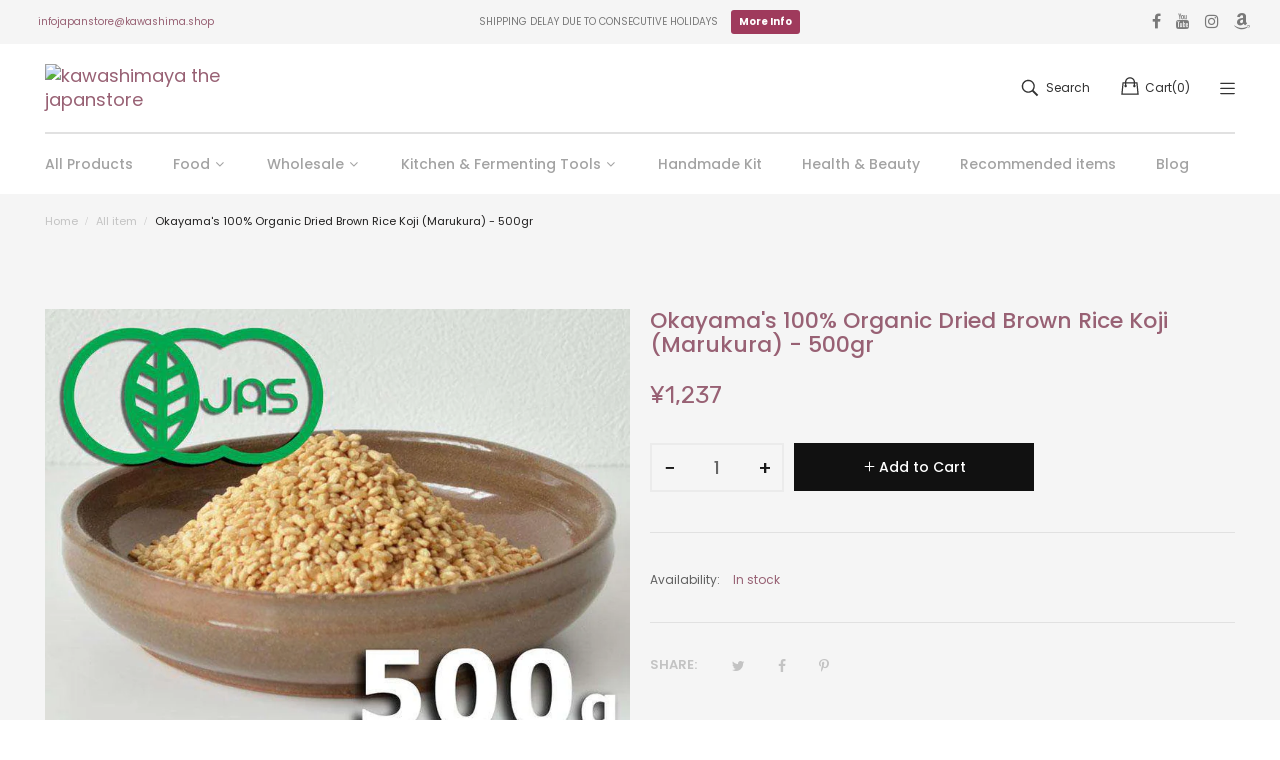

--- FILE ---
content_type: text/html; charset=utf-8
request_url: https://thejapanstore.jp/ja/products/koji_019
body_size: 35984
content:
<!doctype html>
<!--[if IE 9]> <html class="ie9 no-js" lang="ja"> <![endif]-->
<!--[if (gt IE 9)|!(IE)]><!--> <html class="no-js" lang="ja"> <!--<![endif]-->



<head>
<script type="text/javascript" src="https://edge.personalizer.io/storefront/2.0.0/js/shopify/storefront.min.js?key=hiupk-b1sg0lq8cma1fho7diq1aq-wf6vx&shop=kawashima-the-japanstore.myshopify.com"></script>
<script>
window.LimeSpot = window.LimeSpot === undefined ? {} : LimeSpot;
LimeSpot.PageInfo = { Type: "Product", ReferenceIdentifier: "1432819007553"};

LimeSpot.StoreInfo = { Theme: "Outstock 4.3 - furniture 05" };


LimeSpot.CartItems = [];
</script>





    <meta charset="utf-8">
    <meta http-equiv="X-UA-Compatible" content="IE=edge">
    <meta name="viewport" content="width=device-width,initial-scale=1">
    <meta name="theme-color" content="#9f3a5c">
    <meta name="google-site-verification" content="dGn7LqxuyGeRuhJRnPCfQniXvSqi2CjcuHDmL2yu8uk" />

  <!-- Google Tag Manager -->
<script>(function(w,d,s,l,i){w[l]=w[l]||[];w[l].push({'gtm.start':
new Date().getTime(),event:'gtm.js'});var f=d.getElementsByTagName(s)[0],
j=d.createElement(s),dl=l!='dataLayer'?'&l='+l:'';j.async=true;j.src=
'https://www.googletagmanager.com/gtm.js?id='+i+dl;f.parentNode.insertBefore(j,f);
})(window,document,'script','dataLayer','GTM-KBCPB9GL');</script>
<!-- End Google Tag Manager -->
  
    <link rel="canonical" href="https://thejapanstore.jp/ja/products/koji_019">
    
        <link rel="shortcut icon" href="//thejapanstore.jp/cdn/shop/files/Kawashimaya_Logo_Favicon_32x32.png?v=1672212014" type="image/png">
        <!-- iPad icons -->
        <link rel="apple-touch-icon-precomposed" href="//thejapanstore.jp/cdn/shop/files/Kawashimaya_Logo_Favicon_48x48.png?v=1672212014" type="image/png">
        <link rel="nokia-touch-icon" href="//thejapanstore.jp/cdn/shop/files/Kawashimaya_Logo_Favicon_48x48.png?v=1672212014" type="image/png">
    
    
    <title>
        Okayama&#39;s 100% Organic Dried Brown Rice Koji (Marukura) - 500gr
        
        
        &ndash; kawashimaya the japanstore
    </title>
    
        <meta name="description" content="Organic Dried Brown Rice Koji By Marukura is a rice koji with organic JAS and FDA certification made by the craftsmen from Okayama Prefecture. Like white rice koji, please use this high-quality rice koji to deliciously make homemade shio koji, miso, amazake, etc.">
    
    <!-- /snippets/social-meta-tags.liquid -->
<meta property="og:site_name" content="kawashimaya the japanstore">
<meta property="og:url" content="https://thejapanstore.jp/ja/products/koji_019">
<meta property="og:title" content="Okayama's 100% Organic Dried Brown Rice Koji (Marukura) - 500gr">
<meta property="og:type" content="product">
<meta property="og:description" content="Organic Dried Brown Rice Koji By Marukura is a rice koji with organic JAS and FDA certification made by the craftsmen from Okayama Prefecture. Like white rice koji, please use this high-quality rice koji to deliciously make homemade shio koji, miso, amazake, etc."><meta property="og:price:amount" content="1,237">
  	<meta property="og:price:currency" content="JPY"><meta property="og:image" content="http://thejapanstore.jp/cdn/shop/products/4691b0e61c27be157ff4d7b24ac08d2a_1024x1024.jpg?v=1553750749">
<meta property="og:image:secure_url" content="https://thejapanstore.jp/cdn/shop/products/4691b0e61c27be157ff4d7b24ac08d2a_1024x1024.jpg?v=1553750749">
<meta name="twitter:site" content="@">
<meta name="twitter:card" content="summary_large_image">
<meta name="twitter:title" content="Okayama's 100% Organic Dried Brown Rice Koji (Marukura) - 500gr">
<meta name="twitter:description" content="Organic Dried Brown Rice Koji By Marukura is a rice koji with organic JAS and FDA certification made by the craftsmen from Okayama Prefecture. Like white rice koji, please use this high-quality rice koji to deliciously make homemade shio koji, miso, amazake, etc.">

    
<style data-shopify>

  :root {
    --vela-color-primary:            #9f3a5c;
    --vela-color-secondary:          #a2254e;
    --vela-border-color:             #e1e1e1;
    --vela-body-bg:                  #ffffff;
    
    --vela-text-color-primary:       #606060;
    --vela-text-color-secondary:     #986174;
    --vela-text-color-banner:        #c3c3c3;
    
    --vela-border-main:              1px solid var(--vela-border-color);
    --vela-gutter-width:             20px;
    
    --vela-font-family:              Poppins;
    --vela-font-family-secondary:    Poppins;
    --vela-font-family-tertiary:     Rubik;
    --vela-font-icon:                "FontAwesome";
    
    --vela-topbar-bgcolor:           #f5f5f5;
    --vela-topbar-textcolor:         #797979;
    
    --vela-header-bgcolor:           #ffffff;
    --vela-header-textcolor:         #323232;
    --vela-footer-bgcolor:           #252525;
    --vela-footer-titlecolor:        #ffffff;
    --vela-footer-textcolor:         #6c6c6c;
    
    --vela-breadcrumb-bgcolor:           #f5f5f5;
    --vela-breadcrumb-linkcolor:         #c3c3c3;
    --vela-breadcrumb-textcolor:         #201f1f;
    --vela-breadcrumb-headingcolor:         #201f1f;
    
    --vela-font-size:                12px;
    --vela-heading-color:		  var(--vela-text-color-secondary);

    --newslettermodal:  url(//thejapanstore.jp/cdn/shop/t/41/assets/newslettermodal.png?v=139240221732415983441672046908);
    --icon_loading: url(//thejapanstore.jp/cdn/shop/t/41/assets/loading.gif?v=47373580461733618591672046908);
    --icon_close: url(//thejapanstore.jp/cdn/shop/t/41/assets/velaClose.png?v=121253005341505273761672046909);
    
        --button_one_txtcolor: #323232;
        --button_one_bgcolor : rgba(0,0,0,0);
        --button_one_bordercolor: #201f1f;
        --button_one_bgcolor_hover: #9f3a5c;
        --button_one_bordercolor_hover : #9f3a5c;
        --button_one_txtcolor_hover: #ffffff;

       
        --btnpro_txtcolor: #838181;
        --btnpro_bgcolor: #ffffff;
        --btnpro_bordercolor: #ffffff;
        --btnpro_bgcolor_hover: #9f3a5c;
        --btnpro_bordercolor_hover: #9f3a5c;
        --btnpro_txtcolor_hover: #ffffff;


        --addtocart_txtcolor: #ffffff;
        --addtocart_bgcolor: #111111;
        --addtocart_bordercolor: #111111;
        --addtocart_txtcolor_hover: #ffffff;
        --addtocart_bgcolor_hover: #9f3a5c;
        --addtocart_bordercolor_hover: #9f3a5c;


        --velamenu-bgcolor:              #ffffff;
        --velamenu-linkcolor:            #a3a3a3;
        --velamenu-linkcolor-hover:      #323232;
        --velamenu-fontsize:             14px;
        --velasubmenu-bgcolor:           #ffffff;
        --velasubmenu-linkcolor:         #a3a3a3;
        --velasubmenu-linkcolor-hover:   #a3a3a3;
        --velasubmenu-fontsize:          12px;

</style>

    <link href="//thejapanstore.jp/cdn/shop/t/41/assets/vela-fonts.css?v=157163378189256588281702545341" rel="stylesheet" type="text/css" media="all" />
<link href="//thejapanstore.jp/cdn/shop/t/41/assets/plugin.css?v=180580606563927132261672046909" rel="stylesheet" type="text/css" media="all" />
<link href="//thejapanstore.jp/cdn/shop/t/41/assets/vela-site.css?v=52932496176817048011702545341" rel="stylesheet" type="text/css" media="all" />

    <script src="//thejapanstore.jp/cdn/shop/t/41/assets/jquery-3.5.0.min.js?v=1809603447665040241672046908" type="text/javascript"></script>
<script>
    window.money = '<span class=money>¥{{amount_no_decimals}}<span>';
    window.money_format = '<span class=money>¥{{amount_no_decimals}} JPY</span>';
    window.currency = 'JPY';
    window.shop_money_format = "¥{{amount_no_decimals}}";
    window.shop_money_with_currency_format = "¥{{amount_no_decimals}} JPY";
    window.loading_url = "//thejapanstore.jp/cdn/shop/t/41/assets/loading.gif?v=47373580461733618591672046908";
    window.file_url = "//thejapanstore.jp/cdn/shop/files/?119998";
    window.asset_url = "//thejapanstore.jp/cdn/shop/t/41/assets/?119998";
    window.ajaxcart_type = 'modal';
    window.newsletter_success = "Thank you for your subscription";
    window.cart_empty = "Your cart is currently empty.";
    window.swatch_enable = true;
    window.swatch_show_unvailable = false;
    window.sidebar_multichoise = true;
    window.float_header = true;
    window.review = false;
    window.currencies = true;
    window.countdown_format = "<ul class='list-unstyle list-inline'><li><span class='number'>%D</span><span>Days</span></li><li><span class='number'>%H</span><span>Hours</span></li><li><span class='number'>%M</span><span>Mins</span></li><li><span class='number'>%S</span><span>Secs</span></li></ul>";
    window.vela = window.vela || {};
    vela.strings = {
        add_to_cart: "Add to Cart",
        sold_out: "Sold Out",
        vendor: "Vendor",
        sku: "SKU",
        availability: "Availability",
        available: "In stock",
        unavailable: "Out Of Stock"
    };
</script>
    <script>window.performance && window.performance.mark && window.performance.mark('shopify.content_for_header.start');</script><meta name="google-site-verification" content="_qnLXeU86doAu8UEDab2RKYzH7donPIw_7TflJw0dXk">
<meta name="facebook-domain-verification" content="roy1ohsmly62x37o98t0lpvdo13c8a">
<meta name="facebook-domain-verification" content="0gnhwmgr4bmhpbql5fmb9zexpmaela">
<meta name="facebook-domain-verification" content="3v4a7lxsczp4oyz5fl7xskuda7d97y">
<meta name="google-site-verification" content="FezE2U2MlZzhwQIa7trL10GMp_oi3vK-pVmiuxKEn3s">
<meta name="google-site-verification" content="3s7_2eHqmvamT8ovUdpfPSPrj7RB87QeKIC_SbxktaA">
<meta id="shopify-digital-wallet" name="shopify-digital-wallet" content="/6741524545/digital_wallets/dialog">
<meta name="shopify-checkout-api-token" content="7f040c0d21033a5841b2d32846951986">
<meta id="in-context-paypal-metadata" data-shop-id="6741524545" data-venmo-supported="false" data-environment="production" data-locale="ja_JP" data-paypal-v4="true" data-currency="JPY">
<link rel="alternate" hreflang="x-default" href="https://thejapanstore.jp/products/koji_019">
<link rel="alternate" hreflang="en" href="https://thejapanstore.jp/products/koji_019">
<link rel="alternate" hreflang="ja" href="https://thejapanstore.jp/ja/products/koji_019">
<link rel="alternate" type="application/json+oembed" href="https://thejapanstore.jp/ja/products/koji_019.oembed">
<script async="async" src="/checkouts/internal/preloads.js?locale=ja-JP"></script>
<link rel="preconnect" href="https://shop.app" crossorigin="anonymous">
<script async="async" src="https://shop.app/checkouts/internal/preloads.js?locale=ja-JP&shop_id=6741524545" crossorigin="anonymous"></script>
<script id="apple-pay-shop-capabilities" type="application/json">{"shopId":6741524545,"countryCode":"JP","currencyCode":"JPY","merchantCapabilities":["supports3DS"],"merchantId":"gid:\/\/shopify\/Shop\/6741524545","merchantName":"kawashimaya the japanstore","requiredBillingContactFields":["postalAddress","email","phone"],"requiredShippingContactFields":["postalAddress","email","phone"],"shippingType":"shipping","supportedNetworks":["visa","masterCard","amex","jcb","discover"],"total":{"type":"pending","label":"kawashimaya the japanstore","amount":"1.00"},"shopifyPaymentsEnabled":true,"supportsSubscriptions":true}</script>
<script id="shopify-features" type="application/json">{"accessToken":"7f040c0d21033a5841b2d32846951986","betas":["rich-media-storefront-analytics"],"domain":"thejapanstore.jp","predictiveSearch":true,"shopId":6741524545,"locale":"ja"}</script>
<script>var Shopify = Shopify || {};
Shopify.shop = "kawashima-the-japanstore.myshopify.com";
Shopify.locale = "ja";
Shopify.currency = {"active":"JPY","rate":"1.0"};
Shopify.country = "JP";
Shopify.theme = {"name":"Outstock 4.3 - furniture 05","id":136456044782,"schema_name":"Vela Framework","schema_version":"v2.0.0","theme_store_id":null,"role":"main"};
Shopify.theme.handle = "null";
Shopify.theme.style = {"id":null,"handle":null};
Shopify.cdnHost = "thejapanstore.jp/cdn";
Shopify.routes = Shopify.routes || {};
Shopify.routes.root = "/ja/";</script>
<script type="module">!function(o){(o.Shopify=o.Shopify||{}).modules=!0}(window);</script>
<script>!function(o){function n(){var o=[];function n(){o.push(Array.prototype.slice.apply(arguments))}return n.q=o,n}var t=o.Shopify=o.Shopify||{};t.loadFeatures=n(),t.autoloadFeatures=n()}(window);</script>
<script>
  window.ShopifyPay = window.ShopifyPay || {};
  window.ShopifyPay.apiHost = "shop.app\/pay";
  window.ShopifyPay.redirectState = null;
</script>
<script id="shop-js-analytics" type="application/json">{"pageType":"product"}</script>
<script defer="defer" async type="module" src="//thejapanstore.jp/cdn/shopifycloud/shop-js/modules/v2/client.init-shop-cart-sync_Cun6Ba8E.ja.esm.js"></script>
<script defer="defer" async type="module" src="//thejapanstore.jp/cdn/shopifycloud/shop-js/modules/v2/chunk.common_DGWubyOB.esm.js"></script>
<script type="module">
  await import("//thejapanstore.jp/cdn/shopifycloud/shop-js/modules/v2/client.init-shop-cart-sync_Cun6Ba8E.ja.esm.js");
await import("//thejapanstore.jp/cdn/shopifycloud/shop-js/modules/v2/chunk.common_DGWubyOB.esm.js");

  window.Shopify.SignInWithShop?.initShopCartSync?.({"fedCMEnabled":true,"windoidEnabled":true});

</script>
<script>
  window.Shopify = window.Shopify || {};
  if (!window.Shopify.featureAssets) window.Shopify.featureAssets = {};
  window.Shopify.featureAssets['shop-js'] = {"shop-cart-sync":["modules/v2/client.shop-cart-sync_kpadWrR6.ja.esm.js","modules/v2/chunk.common_DGWubyOB.esm.js"],"init-fed-cm":["modules/v2/client.init-fed-cm_deEwcgdG.ja.esm.js","modules/v2/chunk.common_DGWubyOB.esm.js"],"shop-button":["modules/v2/client.shop-button_Bgl7Akkx.ja.esm.js","modules/v2/chunk.common_DGWubyOB.esm.js"],"shop-cash-offers":["modules/v2/client.shop-cash-offers_CGfJizyJ.ja.esm.js","modules/v2/chunk.common_DGWubyOB.esm.js","modules/v2/chunk.modal_Ba7vk6QP.esm.js"],"init-windoid":["modules/v2/client.init-windoid_DLaIoEuB.ja.esm.js","modules/v2/chunk.common_DGWubyOB.esm.js"],"shop-toast-manager":["modules/v2/client.shop-toast-manager_BZdAlEPY.ja.esm.js","modules/v2/chunk.common_DGWubyOB.esm.js"],"init-shop-email-lookup-coordinator":["modules/v2/client.init-shop-email-lookup-coordinator_BxGPdBrh.ja.esm.js","modules/v2/chunk.common_DGWubyOB.esm.js"],"init-shop-cart-sync":["modules/v2/client.init-shop-cart-sync_Cun6Ba8E.ja.esm.js","modules/v2/chunk.common_DGWubyOB.esm.js"],"avatar":["modules/v2/client.avatar_BTnouDA3.ja.esm.js"],"pay-button":["modules/v2/client.pay-button_iRJggQYg.ja.esm.js","modules/v2/chunk.common_DGWubyOB.esm.js"],"init-customer-accounts":["modules/v2/client.init-customer-accounts_BbQrQ-BF.ja.esm.js","modules/v2/client.shop-login-button_CXxZBmJa.ja.esm.js","modules/v2/chunk.common_DGWubyOB.esm.js","modules/v2/chunk.modal_Ba7vk6QP.esm.js"],"init-shop-for-new-customer-accounts":["modules/v2/client.init-shop-for-new-customer-accounts_48e-446J.ja.esm.js","modules/v2/client.shop-login-button_CXxZBmJa.ja.esm.js","modules/v2/chunk.common_DGWubyOB.esm.js","modules/v2/chunk.modal_Ba7vk6QP.esm.js"],"shop-login-button":["modules/v2/client.shop-login-button_CXxZBmJa.ja.esm.js","modules/v2/chunk.common_DGWubyOB.esm.js","modules/v2/chunk.modal_Ba7vk6QP.esm.js"],"init-customer-accounts-sign-up":["modules/v2/client.init-customer-accounts-sign-up_Bb65hYMR.ja.esm.js","modules/v2/client.shop-login-button_CXxZBmJa.ja.esm.js","modules/v2/chunk.common_DGWubyOB.esm.js","modules/v2/chunk.modal_Ba7vk6QP.esm.js"],"shop-follow-button":["modules/v2/client.shop-follow-button_BO2OQvUT.ja.esm.js","modules/v2/chunk.common_DGWubyOB.esm.js","modules/v2/chunk.modal_Ba7vk6QP.esm.js"],"checkout-modal":["modules/v2/client.checkout-modal__QRFVvMA.ja.esm.js","modules/v2/chunk.common_DGWubyOB.esm.js","modules/v2/chunk.modal_Ba7vk6QP.esm.js"],"lead-capture":["modules/v2/client.lead-capture_Be4qr8sG.ja.esm.js","modules/v2/chunk.common_DGWubyOB.esm.js","modules/v2/chunk.modal_Ba7vk6QP.esm.js"],"shop-login":["modules/v2/client.shop-login_BCaq99Td.ja.esm.js","modules/v2/chunk.common_DGWubyOB.esm.js","modules/v2/chunk.modal_Ba7vk6QP.esm.js"],"payment-terms":["modules/v2/client.payment-terms_C-1Cu6jg.ja.esm.js","modules/v2/chunk.common_DGWubyOB.esm.js","modules/v2/chunk.modal_Ba7vk6QP.esm.js"]};
</script>
<script>(function() {
  var isLoaded = false;
  function asyncLoad() {
    if (isLoaded) return;
    isLoaded = true;
    var urls = ["https:\/\/chimpstatic.com\/mcjs-connected\/js\/users\/2290d8019d99053565acb1e25\/c12620e29f6ffab04913b28ef.js?shop=kawashima-the-japanstore.myshopify.com","https:\/\/chimpstatic.com\/mcjs-connected\/js\/users\/2290d8019d99053565acb1e25\/d123cbfca48e8b3e68cc2766c.js?shop=kawashima-the-japanstore.myshopify.com","https:\/\/api.omappapi.com\/shopify\/embed\/?shop=kawashima-the-japanstore.myshopify.com","https:\/\/cdn.jsdelivr.net\/npm\/stackedboost-shopify-assets@0.1.99\/dist\/swpf\/swpf.js?shop=kawashima-the-japanstore.myshopify.com","https:\/\/subscription-script2-pr.firebaseapp.com\/script.js?shop=kawashima-the-japanstore.myshopify.com","https:\/\/edge.personalizer.io\/storefront\/2.0.0\/js\/shopify\/storefront.min.js?key=hiupk-b1sg0lq8cma1fho7diq1aq-wf6vx\u0026shop=kawashima-the-japanstore.myshopify.com","https:\/\/app.tncapp.com\/get_script\/c827d54ef63711ee81045a210e4cb759.js?v=841187\u0026shop=kawashima-the-japanstore.myshopify.com"];
    for (var i = 0; i < urls.length; i++) {
      var s = document.createElement('script');
      s.type = 'text/javascript';
      s.async = true;
      s.src = urls[i];
      var x = document.getElementsByTagName('script')[0];
      x.parentNode.insertBefore(s, x);
    }
  };
  if(window.attachEvent) {
    window.attachEvent('onload', asyncLoad);
  } else {
    window.addEventListener('load', asyncLoad, false);
  }
})();</script>
<script id="__st">var __st={"a":6741524545,"offset":32400,"reqid":"c50bb590-560a-4346-b438-b5320b9a3422-1768633895","pageurl":"thejapanstore.jp\/ja\/products\/koji_019","u":"946a4bf0e520","p":"product","rtyp":"product","rid":1432819007553};</script>
<script>window.ShopifyPaypalV4VisibilityTracking = true;</script>
<script id="captcha-bootstrap">!function(){'use strict';const t='contact',e='account',n='new_comment',o=[[t,t],['blogs',n],['comments',n],[t,'customer']],c=[[e,'customer_login'],[e,'guest_login'],[e,'recover_customer_password'],[e,'create_customer']],r=t=>t.map((([t,e])=>`form[action*='/${t}']:not([data-nocaptcha='true']) input[name='form_type'][value='${e}']`)).join(','),a=t=>()=>t?[...document.querySelectorAll(t)].map((t=>t.form)):[];function s(){const t=[...o],e=r(t);return a(e)}const i='password',u='form_key',d=['recaptcha-v3-token','g-recaptcha-response','h-captcha-response',i],f=()=>{try{return window.sessionStorage}catch{return}},m='__shopify_v',_=t=>t.elements[u];function p(t,e,n=!1){try{const o=window.sessionStorage,c=JSON.parse(o.getItem(e)),{data:r}=function(t){const{data:e,action:n}=t;return t[m]||n?{data:e,action:n}:{data:t,action:n}}(c);for(const[e,n]of Object.entries(r))t.elements[e]&&(t.elements[e].value=n);n&&o.removeItem(e)}catch(o){console.error('form repopulation failed',{error:o})}}const l='form_type',E='cptcha';function T(t){t.dataset[E]=!0}const w=window,h=w.document,L='Shopify',v='ce_forms',y='captcha';let A=!1;((t,e)=>{const n=(g='f06e6c50-85a8-45c8-87d0-21a2b65856fe',I='https://cdn.shopify.com/shopifycloud/storefront-forms-hcaptcha/ce_storefront_forms_captcha_hcaptcha.v1.5.2.iife.js',D={infoText:'hCaptchaによる保護',privacyText:'プライバシー',termsText:'利用規約'},(t,e,n)=>{const o=w[L][v],c=o.bindForm;if(c)return c(t,g,e,D).then(n);var r;o.q.push([[t,g,e,D],n]),r=I,A||(h.body.append(Object.assign(h.createElement('script'),{id:'captcha-provider',async:!0,src:r})),A=!0)});var g,I,D;w[L]=w[L]||{},w[L][v]=w[L][v]||{},w[L][v].q=[],w[L][y]=w[L][y]||{},w[L][y].protect=function(t,e){n(t,void 0,e),T(t)},Object.freeze(w[L][y]),function(t,e,n,w,h,L){const[v,y,A,g]=function(t,e,n){const i=e?o:[],u=t?c:[],d=[...i,...u],f=r(d),m=r(i),_=r(d.filter((([t,e])=>n.includes(e))));return[a(f),a(m),a(_),s()]}(w,h,L),I=t=>{const e=t.target;return e instanceof HTMLFormElement?e:e&&e.form},D=t=>v().includes(t);t.addEventListener('submit',(t=>{const e=I(t);if(!e)return;const n=D(e)&&!e.dataset.hcaptchaBound&&!e.dataset.recaptchaBound,o=_(e),c=g().includes(e)&&(!o||!o.value);(n||c)&&t.preventDefault(),c&&!n&&(function(t){try{if(!f())return;!function(t){const e=f();if(!e)return;const n=_(t);if(!n)return;const o=n.value;o&&e.removeItem(o)}(t);const e=Array.from(Array(32),(()=>Math.random().toString(36)[2])).join('');!function(t,e){_(t)||t.append(Object.assign(document.createElement('input'),{type:'hidden',name:u})),t.elements[u].value=e}(t,e),function(t,e){const n=f();if(!n)return;const o=[...t.querySelectorAll(`input[type='${i}']`)].map((({name:t})=>t)),c=[...d,...o],r={};for(const[a,s]of new FormData(t).entries())c.includes(a)||(r[a]=s);n.setItem(e,JSON.stringify({[m]:1,action:t.action,data:r}))}(t,e)}catch(e){console.error('failed to persist form',e)}}(e),e.submit())}));const S=(t,e)=>{t&&!t.dataset[E]&&(n(t,e.some((e=>e===t))),T(t))};for(const o of['focusin','change'])t.addEventListener(o,(t=>{const e=I(t);D(e)&&S(e,y())}));const B=e.get('form_key'),M=e.get(l),P=B&&M;t.addEventListener('DOMContentLoaded',(()=>{const t=y();if(P)for(const e of t)e.elements[l].value===M&&p(e,B);[...new Set([...A(),...v().filter((t=>'true'===t.dataset.shopifyCaptcha))])].forEach((e=>S(e,t)))}))}(h,new URLSearchParams(w.location.search),n,t,e,['guest_login'])})(!0,!0)}();</script>
<script integrity="sha256-4kQ18oKyAcykRKYeNunJcIwy7WH5gtpwJnB7kiuLZ1E=" data-source-attribution="shopify.loadfeatures" defer="defer" src="//thejapanstore.jp/cdn/shopifycloud/storefront/assets/storefront/load_feature-a0a9edcb.js" crossorigin="anonymous"></script>
<script crossorigin="anonymous" defer="defer" src="//thejapanstore.jp/cdn/shopifycloud/storefront/assets/shopify_pay/storefront-65b4c6d7.js?v=20250812"></script>
<script data-source-attribution="shopify.dynamic_checkout.dynamic.init">var Shopify=Shopify||{};Shopify.PaymentButton=Shopify.PaymentButton||{isStorefrontPortableWallets:!0,init:function(){window.Shopify.PaymentButton.init=function(){};var t=document.createElement("script");t.src="https://thejapanstore.jp/cdn/shopifycloud/portable-wallets/latest/portable-wallets.ja.js",t.type="module",document.head.appendChild(t)}};
</script>
<script data-source-attribution="shopify.dynamic_checkout.buyer_consent">
  function portableWalletsHideBuyerConsent(e){var t=document.getElementById("shopify-buyer-consent"),n=document.getElementById("shopify-subscription-policy-button");t&&n&&(t.classList.add("hidden"),t.setAttribute("aria-hidden","true"),n.removeEventListener("click",e))}function portableWalletsShowBuyerConsent(e){var t=document.getElementById("shopify-buyer-consent"),n=document.getElementById("shopify-subscription-policy-button");t&&n&&(t.classList.remove("hidden"),t.removeAttribute("aria-hidden"),n.addEventListener("click",e))}window.Shopify?.PaymentButton&&(window.Shopify.PaymentButton.hideBuyerConsent=portableWalletsHideBuyerConsent,window.Shopify.PaymentButton.showBuyerConsent=portableWalletsShowBuyerConsent);
</script>
<script data-source-attribution="shopify.dynamic_checkout.cart.bootstrap">document.addEventListener("DOMContentLoaded",(function(){function t(){return document.querySelector("shopify-accelerated-checkout-cart, shopify-accelerated-checkout")}if(t())Shopify.PaymentButton.init();else{new MutationObserver((function(e,n){t()&&(Shopify.PaymentButton.init(),n.disconnect())})).observe(document.body,{childList:!0,subtree:!0})}}));
</script>
<link id="shopify-accelerated-checkout-styles" rel="stylesheet" media="screen" href="https://thejapanstore.jp/cdn/shopifycloud/portable-wallets/latest/accelerated-checkout-backwards-compat.css" crossorigin="anonymous">
<style id="shopify-accelerated-checkout-cart">
        #shopify-buyer-consent {
  margin-top: 1em;
  display: inline-block;
  width: 100%;
}

#shopify-buyer-consent.hidden {
  display: none;
}

#shopify-subscription-policy-button {
  background: none;
  border: none;
  padding: 0;
  text-decoration: underline;
  font-size: inherit;
  cursor: pointer;
}

#shopify-subscription-policy-button::before {
  box-shadow: none;
}

      </style>

<script>window.performance && window.performance.mark && window.performance.mark('shopify.content_for_header.end');</script>
  <!-- "snippets/judgeme_core.liquid" was not rendered, the associated app was uninstalled -->
<!-- Google tag (gtag.js) -->
<script async src="https://www.googletagmanager.com/gtag/js?id=G-X510LJ0JTL"></script>
<script>
  window.dataLayer = window.dataLayer || [];
  function gtag(){dataLayer.push(arguments);}
  gtag('js', new Date());

  gtag('config', 'G-X510LJ0JTL');
</script>




<script type="text/javascript">
    (function(c,l,a,r,i,t,y){
        c[a]=c[a]||function(){(c[a].q=c[a].q||[]).push(arguments)};
        t=l.createElement(r);t.async=1;t.src="https://www.clarity.ms/tag/"+i;
        y=l.getElementsByTagName(r)[0];y.parentNode.insertBefore(t,y);
    })(window, document, "clarity", "script", "q7409owwbr");
</script>
  
<!-- BEGIN app block: shopify://apps/c-hub-customer-accounts/blocks/app-embed/0fb3ba0b-4c65-4919-a85a-48bc2d368e9c --><script>(function () { try { localStorage.removeItem('chInitPageLoad'); } catch (error) {}})();</script><!-- END app block --><!-- BEGIN app block: shopify://apps/pagefly-page-builder/blocks/app-embed/83e179f7-59a0-4589-8c66-c0dddf959200 -->

<!-- BEGIN app snippet: pagefly-cro-ab-testing-main -->







<script>
  ;(function () {
    const url = new URL(window.location)
    const viewParam = url.searchParams.get('view')
    if (viewParam && viewParam.includes('variant-pf-')) {
      url.searchParams.set('pf_v', viewParam)
      url.searchParams.delete('view')
      window.history.replaceState({}, '', url)
    }
  })()
</script>



<script type='module'>
  
  window.PAGEFLY_CRO = window.PAGEFLY_CRO || {}

  window.PAGEFLY_CRO['data_debug'] = {
    original_template_suffix: "all_products",
    allow_ab_test: false,
    ab_test_start_time: 0,
    ab_test_end_time: 0,
    today_date_time: 1768633895000,
  }
  window.PAGEFLY_CRO['GA4'] = { enabled: false}
</script>

<!-- END app snippet -->








  <script src='https://cdn.shopify.com/extensions/019bb4f9-aed6-78a3-be91-e9d44663e6bf/pagefly-page-builder-215/assets/pagefly-helper.js' defer='defer'></script>

  <script src='https://cdn.shopify.com/extensions/019bb4f9-aed6-78a3-be91-e9d44663e6bf/pagefly-page-builder-215/assets/pagefly-general-helper.js' defer='defer'></script>

  <script src='https://cdn.shopify.com/extensions/019bb4f9-aed6-78a3-be91-e9d44663e6bf/pagefly-page-builder-215/assets/pagefly-snap-slider.js' defer='defer'></script>

  <script src='https://cdn.shopify.com/extensions/019bb4f9-aed6-78a3-be91-e9d44663e6bf/pagefly-page-builder-215/assets/pagefly-slideshow-v3.js' defer='defer'></script>

  <script src='https://cdn.shopify.com/extensions/019bb4f9-aed6-78a3-be91-e9d44663e6bf/pagefly-page-builder-215/assets/pagefly-slideshow-v4.js' defer='defer'></script>

  <script src='https://cdn.shopify.com/extensions/019bb4f9-aed6-78a3-be91-e9d44663e6bf/pagefly-page-builder-215/assets/pagefly-glider.js' defer='defer'></script>

  <script src='https://cdn.shopify.com/extensions/019bb4f9-aed6-78a3-be91-e9d44663e6bf/pagefly-page-builder-215/assets/pagefly-slideshow-v1-v2.js' defer='defer'></script>

  <script src='https://cdn.shopify.com/extensions/019bb4f9-aed6-78a3-be91-e9d44663e6bf/pagefly-page-builder-215/assets/pagefly-product-media.js' defer='defer'></script>

  <script src='https://cdn.shopify.com/extensions/019bb4f9-aed6-78a3-be91-e9d44663e6bf/pagefly-page-builder-215/assets/pagefly-product.js' defer='defer'></script>


<script id='pagefly-helper-data' type='application/json'>
  {
    "page_optimization": {
      "assets_prefetching": false
    },
    "elements_asset_mapper": {
      "Accordion": "https://cdn.shopify.com/extensions/019bb4f9-aed6-78a3-be91-e9d44663e6bf/pagefly-page-builder-215/assets/pagefly-accordion.js",
      "Accordion3": "https://cdn.shopify.com/extensions/019bb4f9-aed6-78a3-be91-e9d44663e6bf/pagefly-page-builder-215/assets/pagefly-accordion3.js",
      "CountDown": "https://cdn.shopify.com/extensions/019bb4f9-aed6-78a3-be91-e9d44663e6bf/pagefly-page-builder-215/assets/pagefly-countdown.js",
      "GMap1": "https://cdn.shopify.com/extensions/019bb4f9-aed6-78a3-be91-e9d44663e6bf/pagefly-page-builder-215/assets/pagefly-gmap.js",
      "GMap2": "https://cdn.shopify.com/extensions/019bb4f9-aed6-78a3-be91-e9d44663e6bf/pagefly-page-builder-215/assets/pagefly-gmap.js",
      "GMapBasicV2": "https://cdn.shopify.com/extensions/019bb4f9-aed6-78a3-be91-e9d44663e6bf/pagefly-page-builder-215/assets/pagefly-gmap.js",
      "GMapAdvancedV2": "https://cdn.shopify.com/extensions/019bb4f9-aed6-78a3-be91-e9d44663e6bf/pagefly-page-builder-215/assets/pagefly-gmap.js",
      "HTML.Video": "https://cdn.shopify.com/extensions/019bb4f9-aed6-78a3-be91-e9d44663e6bf/pagefly-page-builder-215/assets/pagefly-htmlvideo.js",
      "HTML.Video2": "https://cdn.shopify.com/extensions/019bb4f9-aed6-78a3-be91-e9d44663e6bf/pagefly-page-builder-215/assets/pagefly-htmlvideo2.js",
      "HTML.Video3": "https://cdn.shopify.com/extensions/019bb4f9-aed6-78a3-be91-e9d44663e6bf/pagefly-page-builder-215/assets/pagefly-htmlvideo2.js",
      "BackgroundVideo": "https://cdn.shopify.com/extensions/019bb4f9-aed6-78a3-be91-e9d44663e6bf/pagefly-page-builder-215/assets/pagefly-htmlvideo2.js",
      "Instagram": "https://cdn.shopify.com/extensions/019bb4f9-aed6-78a3-be91-e9d44663e6bf/pagefly-page-builder-215/assets/pagefly-instagram.js",
      "Instagram2": "https://cdn.shopify.com/extensions/019bb4f9-aed6-78a3-be91-e9d44663e6bf/pagefly-page-builder-215/assets/pagefly-instagram.js",
      "Insta3": "https://cdn.shopify.com/extensions/019bb4f9-aed6-78a3-be91-e9d44663e6bf/pagefly-page-builder-215/assets/pagefly-instagram3.js",
      "Tabs": "https://cdn.shopify.com/extensions/019bb4f9-aed6-78a3-be91-e9d44663e6bf/pagefly-page-builder-215/assets/pagefly-tab.js",
      "Tabs3": "https://cdn.shopify.com/extensions/019bb4f9-aed6-78a3-be91-e9d44663e6bf/pagefly-page-builder-215/assets/pagefly-tab3.js",
      "ProductBox": "https://cdn.shopify.com/extensions/019bb4f9-aed6-78a3-be91-e9d44663e6bf/pagefly-page-builder-215/assets/pagefly-cart.js",
      "FBPageBox2": "https://cdn.shopify.com/extensions/019bb4f9-aed6-78a3-be91-e9d44663e6bf/pagefly-page-builder-215/assets/pagefly-facebook.js",
      "FBLikeButton2": "https://cdn.shopify.com/extensions/019bb4f9-aed6-78a3-be91-e9d44663e6bf/pagefly-page-builder-215/assets/pagefly-facebook.js",
      "TwitterFeed2": "https://cdn.shopify.com/extensions/019bb4f9-aed6-78a3-be91-e9d44663e6bf/pagefly-page-builder-215/assets/pagefly-twitter.js",
      "Paragraph4": "https://cdn.shopify.com/extensions/019bb4f9-aed6-78a3-be91-e9d44663e6bf/pagefly-page-builder-215/assets/pagefly-paragraph4.js",

      "AliReviews": "https://cdn.shopify.com/extensions/019bb4f9-aed6-78a3-be91-e9d44663e6bf/pagefly-page-builder-215/assets/pagefly-3rd-elements.js",
      "BackInStock": "https://cdn.shopify.com/extensions/019bb4f9-aed6-78a3-be91-e9d44663e6bf/pagefly-page-builder-215/assets/pagefly-3rd-elements.js",
      "GloboBackInStock": "https://cdn.shopify.com/extensions/019bb4f9-aed6-78a3-be91-e9d44663e6bf/pagefly-page-builder-215/assets/pagefly-3rd-elements.js",
      "GrowaveWishlist": "https://cdn.shopify.com/extensions/019bb4f9-aed6-78a3-be91-e9d44663e6bf/pagefly-page-builder-215/assets/pagefly-3rd-elements.js",
      "InfiniteOptionsShopPad": "https://cdn.shopify.com/extensions/019bb4f9-aed6-78a3-be91-e9d44663e6bf/pagefly-page-builder-215/assets/pagefly-3rd-elements.js",
      "InkybayProductPersonalizer": "https://cdn.shopify.com/extensions/019bb4f9-aed6-78a3-be91-e9d44663e6bf/pagefly-page-builder-215/assets/pagefly-3rd-elements.js",
      "LimeSpot": "https://cdn.shopify.com/extensions/019bb4f9-aed6-78a3-be91-e9d44663e6bf/pagefly-page-builder-215/assets/pagefly-3rd-elements.js",
      "Loox": "https://cdn.shopify.com/extensions/019bb4f9-aed6-78a3-be91-e9d44663e6bf/pagefly-page-builder-215/assets/pagefly-3rd-elements.js",
      "Opinew": "https://cdn.shopify.com/extensions/019bb4f9-aed6-78a3-be91-e9d44663e6bf/pagefly-page-builder-215/assets/pagefly-3rd-elements.js",
      "Powr": "https://cdn.shopify.com/extensions/019bb4f9-aed6-78a3-be91-e9d44663e6bf/pagefly-page-builder-215/assets/pagefly-3rd-elements.js",
      "ProductReviews": "https://cdn.shopify.com/extensions/019bb4f9-aed6-78a3-be91-e9d44663e6bf/pagefly-page-builder-215/assets/pagefly-3rd-elements.js",
      "PushOwl": "https://cdn.shopify.com/extensions/019bb4f9-aed6-78a3-be91-e9d44663e6bf/pagefly-page-builder-215/assets/pagefly-3rd-elements.js",
      "ReCharge": "https://cdn.shopify.com/extensions/019bb4f9-aed6-78a3-be91-e9d44663e6bf/pagefly-page-builder-215/assets/pagefly-3rd-elements.js",
      "Rivyo": "https://cdn.shopify.com/extensions/019bb4f9-aed6-78a3-be91-e9d44663e6bf/pagefly-page-builder-215/assets/pagefly-3rd-elements.js",
      "TrackingMore": "https://cdn.shopify.com/extensions/019bb4f9-aed6-78a3-be91-e9d44663e6bf/pagefly-page-builder-215/assets/pagefly-3rd-elements.js",
      "Vitals": "https://cdn.shopify.com/extensions/019bb4f9-aed6-78a3-be91-e9d44663e6bf/pagefly-page-builder-215/assets/pagefly-3rd-elements.js",
      "Wiser": "https://cdn.shopify.com/extensions/019bb4f9-aed6-78a3-be91-e9d44663e6bf/pagefly-page-builder-215/assets/pagefly-3rd-elements.js"
    },
    "custom_elements_mapper": {
      "pf-click-action-element": "https://cdn.shopify.com/extensions/019bb4f9-aed6-78a3-be91-e9d44663e6bf/pagefly-page-builder-215/assets/pagefly-click-action-element.js",
      "pf-dialog-element": "https://cdn.shopify.com/extensions/019bb4f9-aed6-78a3-be91-e9d44663e6bf/pagefly-page-builder-215/assets/pagefly-dialog-element.js"
    }
  }
</script>


<!-- END app block --><!-- BEGIN app block: shopify://apps/sami-b2b-lock/blocks/app-embed/8d86a3b4-97b3-44ab-adc1-ec01c5a89da9 -->
 


  <script>

    window.Samita = window.Samita || {}
    Samita.SamitaLocksAccessParams = Samita.SamitaLocksAccessParams || {}
    Samita.SamitaLocksAccessParams.settings =  {"general":{"customcss":"img[alt=\"smtImage\"] {\r\ncontent:url(https://thejapanstore.jp/cdn/shop/files/Kawashimaya_Logo_Favicon_small.png) !important;\r\nobject-fit: contain !important;\r\n}\r\nhtml body .lock__notificationFooter #passcode{\r\nflex:1 !important;\r\nbox-shadow:none !important;\r\n}\r\n\r\nhtml body .lock__notificationTemplateWrapper{\r\nwidth:50% !important;\r\nbox-shadow:none !important;\r\n}\r\n\r\nhtml body .lock__notificationTemplateWrapper .Lock__Error{\r\nmargin-top:5px !important;\r\n}\r\n\r\nhtml body .Lock__Watermark{\r\npadding: 0 40px !important;\r\n}\r\n\r\nhtml body .Lock__Watermark p{\r\nfont-size: 15px !important;\r\nfont-family: inherit;\r\n}\r\n\r\n@media(max-width:1024px){\r\nhtml body .lock__notificationTemplateWrapper{\r\nwidth:100% !important;\r\n}\r\n}\r\n\r\nhtml body .lock__notificationFooter #passcode:focus-visible {\r\nborder: 1px solid #ccc !important;\r\n}","price_atc":"plain_text","effect_button":"ripple","collectFeedback":true,"placeholder_message":true,"placeholder_templateLock":true},"template":{"text_color":"#000","btn_bg_color":"#7396a2","bg_placeholder":"#f3f3f3","btn_text_color":"#ffffff","bg_notification":"#fff","input_box_shadow":"#ccc","plain_text_color":"#230d0d","color_placeholder":"#000","button_priceAtc_bg":"#5487a0","input_passcode_color":"#000","button_priceAtc_color":"#fff","input_passcode_background":"#ffffff"}};
    Samita.SamitaLocksAccessParams.locks =  [{"access":1,"id":38653,"resources_conditional":{"type":["passcode"],"customer":{"logic":[[{"type":"tagged_with","value":null}]],"source":"rules","listManual":[]},"passcode":{"code":null,"message":"Please contact our staff to get password for this page.","listCode":[]},"redirect":{"type":"login"},"secretLink":{"code":[],"links":[],"message":null,"resources":"products"}},"advanced":{"dataRange":{"active":false},"integrationForm":{"active":false,"shortcode":null},"formRequestAccess":{"active":false}},"resources_lock":{"url":"/products/sample-organic-genmaicha-100gr","page":[],"type":"url","blogs":{"active":"blogs","selectedBlogs":[],"selectedArticles":[]},"exclude":{"url":[],"active":false},"setting":["all"],"hideList":false,"products":[],"PreviewLink":"kawashima-the-japanstore.myshopify.com/products/sample-organic-genmaicha-100gr","collections":[],"grandAccess":{"time":1,"interval":"day"},"limitProduct":"manual","allowHomePage":true},"status":1},{"access":1,"id":13599,"resources_conditional":{"type":["passcode"],"customer":{"logic":[[{"type":"tagged_with","value":null}]],"source":"rules","listManual":[]},"passcode":{"code":null,"message":"The page is locked. Kindly ask for the password to our team.","listCode":[]},"redirect":{"type":"login"},"secretLink":{"code":[],"links":[],"message":null,"resources":"products"}},"advanced":null,"resources_lock":{"url":null,"page":[],"type":"products","blogs":{"active":"blogs","selectedBlogs":[],"selectedArticles":[]},"exclude":{"url":[],"active":false},"setting":["all"],"hideList":true,"products":{"8631390535918":"products","8631392862446":"products","8631393550574":"products","8631397744878":"products","8631398760686":"products"},"PreviewLink":"kawashima-the-japanstore.myshopify.com/products/sample-only-organic-matcha-d","collections":[],"grandAccess":{"time":1,"interval":"day"},"limitProduct":"manual","allowHomePage":true},"status":1}];
    Samita.SamitaLocksAccessParams.themeStoreId = Shopify.theme.theme_store_id;
    Samita.SamitaLocksAccessParams.ShopUrl = Shopify.shop;
    Samita.SamitaLocksAccessParams.features =  {"conditions_specific_products":-1,"isCreateAbleLock":true,"number_lock_to_add":-1,"login_to_view_products":true,"login_to_view_pages":true,"login_to_view_urls":true,"login_to_view_blogs":true,"login_to_view_collections":true,"login_to_view_whole_websites":true,"password_protect_pages_with_locks":true,"add_multiple_passcode":true,"secret_link_view_page":true,"exclude_specific_URLs":true,"login_view_price":true,"hide_product_and_collection":true,"hide_add_to_cart_price_and_btn":true,"redirect_to_any_page_url":true,"hide_price_on_gg_search":true,"select_blog_article_to_lock":true,"select_customer_for_lock":true,"exclude_product":true,"request_access":true,"integrateApp":true,"date_range":true,"country_restriction":true,"available_languages":true,"lock_variants":true,"checkout_lock":true};
    Samita.SamitaLocksAccessParams.themeInfo  = [{"id":32804864065,"name":"Debut","role":"unpublished","theme_store_id":796,"selected":false,"theme_name":"Debut","theme_version":"7.0.0"},{"id":33058553921,"name":"maxmin-1-r13_backup_20180827","role":"unpublished","theme_store_id":null,"selected":false,"theme_name":"Maxmin"},{"id":127134204073,"name":"DO NOT DELETE - Custom Fields Assets Storage","role":"unpublished","theme_store_id":null,"selected":false},{"id":136456044782,"name":"Outstock 4.3 - furniture 05","role":"main","theme_store_id":2000,"selected":true,"theme_name":"Vela Framework","theme_version":"v2.0.0"},{"id":136512078062,"name":"Porto3.6.1 Backup 20230116","role":"unpublished","theme_store_id":null,"selected":false,"theme_name":"Porto","theme_version":"3.6.1"}];
    Samita.SamitaLocksAccessParams.appUrl = "https:\/\/lock.samita.io";
    Samita.SamitaLocksAccessParams.selector = {"theme_store_id":null,"theme_name":"default","product":{"price":".product__price, div[id*='price-template'], .product-details .product-pricing, .product-price, .product-detail__price.product-price, .price__container .price__regular, [data-section-id='product-template'] .product__price, ul[data-price], .price.price--large, dl[data-price], .product__content-header p.product__price, .product-single__prices, .product-single__meta .price-container, ul.product-single__meta-list.list--no-bullets.list--inline, form#AddToCartForm-product-template > p.product__price, .product-price > p.price.product-single__price.product-single__price-product-template, .info_content > p.product-single__price.product-single__price-nov-product-template, .product-form__info-item:nth-child(1) .product-form__info-content, p#product-price, .sh-price-wrapper, .prod-details-info-content h5.price, p.modal_price.product__price, .tt-product-single-info .tt-price, .product-info__price.js-price-wrapper, h3.product-single__price-text, .product-single__price-product-template, .modal_price .price__container, h2.h4-style.price-area, .product-details .product-pricing .product--price, span#productPrice-product-template, .product-single__meta .product-single__prices, .site-box-content span.price, .desc_blk .price, p.modal_price, .product-price.product-main-price, .ProductMeta__PriceList.Heading, .pricing.lht, div#price.detail-price, .h2.product-single__price span#productPrice, .product__price.h6, h2#ProductPrice, .product-submit span.product-price, .product-single__meta .product__price, .product-info__wrapper .product-price, .section.product_section p.modal_price, .product-price_wrapper .product-price, span#ProductPrice, div#product-price span#Main_price_data, ul.product-page--pricing, p#productPrice, div[data-price-wrapper], .product-details div#price, p.price--container, .product-details h2.offers, .price-container.text-money, .product-area__row.cc-animate-init .product-area__col.product-area__col--price, .product-form-block .product-price.product-price--large, .product__details .product__price, .product-meta__price-list-container, span#price-field","btnAtc":"button.button.product-selector__submit, button#AddToCart, .product-form__buttons button.product-form__submit, .product-form button.product__add-to-cart-button, .product__submit__buttons .btn--add-to-cart, .paymentButtonsWrapper button#AddToCart, form.product-form--wide button#AddToCart, .product-form__payment-container button.product-form__add-button, product-page--submit-action button#purchase, form[action='/cart/add'] button[data-cart-action='added'], input.add-to-cart","mainContent":"div#main, main#content, .is-beside-vertical-header, main#MainContent, main#main, .wrapper.main-content, main#site-main"},"collection":{"productSelector":"card-product.card-product, .product-list__inner product-item.product-item, ul.grid.product-grid li.grid__item, .product-list-item, ul.grid.grid-cols-1 li.bg-primary-background","collectionSelect":"div#product-grid .card-collection, .collection-list .collection-list__item, .collection-item, ul.grid.grid-cols-1 li.relative.bg-primary-background.w-full","price":"card-product.card-product .price.card-product__price, .product-item-meta__price-list-container, span.price, .product-price, .card-information .price, p.product-list-item-price, .relative .text-center.mt-1","btnAtc":"card-product.card-product ul.list-unstyled"},"searchPage":{"productSelector":"card-product.card-product, ul.grid.product-grid li.grid__item, .product-block","price":"card-product.card-product .price.card-product__price, span.price, .card-information .price, .product-price","btnAtc":"card-product.card-product ul.list-unstyled"},"otherPage":{"productSelector":"card-product.card-product, ul.grid.product-grid li.grid__item, .product-block","collectionSelect":"div#product-grid .card-collection, .collection-list","price":"card-product.card-product .price.card-product__price, span.price, .card-information .price, .product-price","btnAtc":"card-product.card-product ul.list-unstyled"},"index":{"productSelector":"card-product.card-product, ul.grid.product-grid li.grid__item, .product-block","collectionSelect":"div#product-grid .card-collection, .collection-list .collection-list__item","price":"card-product.card-product .price.card-product__price, span.price, .card-information .price, .product-price","btnAtc":"card-product.card-product ul.list-unstyled"}};
    Samita.SamitaLocksAccessParams.translation = {"default":{"general":{"Back":"Back","Submit":"Submit","Enter_passcode":"Enter passcode","Passcode_empty":"Passcode cant be empty !!","secret_lock_atc":"You cannot see the add to cart of this product !!","title_linkScret":"The link is locked !!","customer_lock_atc":"Button add to cart has been lock !!","secret_lock_price":"You cannot see the price of this product !!","Login_to_see_price":"Login to see price","Passcode_incorrect":"Passcode is incorrect !!","customer_lock_price":"Price had been locked !!","Login_to_Add_to_cart":"Login to Add to cart","notification_linkScret":"resource accessible only with secret link","This_resource_has_been_locked":"This resource has been locked","please_enter_passcode_to_unlock":"Please enter your passcode to unlock this resource"}}};
    Samita.SamitaLocksAccessParams.locale = "en";
    Samita.SamitaLocksAccessParams.current_locale = "ja";
    Samita.SamitaLocksAccessParams.ListHandle = [];
    Samita.SamitaLocksAccessParams.ProductsLoad = [];
    Samita.SamitaLocksAccessParams.proxy_url = "/apps/samita-lock"
    Samita.SamitaLocksAccessParams.tokenStorefrontSamiLock = "80f2de0f2284c6d992d22d16b35f7b31";

    if(window?.Shopify?.designMode){
        window.Samita.SamitaLocksAccessParams.locks = [];
    }

    
      document.querySelector('html').classList.add('smt-loadding');
    

    
    

    

    


    Samita.SamitaLocksAccessParams.product ={"id":1432819007553,"title":"Okayama's 100% Organic Dried Brown Rice Koji (Marukura) - 500gr","handle":"koji_019","description":"\u003clink type=\"text\/css\" href=\"https:\/\/kawashima-ya.backdrop.jp\/css\/unity.css\" rel=\"stylesheet\"\u003e\n\u003cdiv class=\"exp\"\u003e\n\u003cdiv id=\"prd_unityTemp_min\"\u003e\n\n\u003csection\u003e\n\u003ch2 class=\"unityMain-b_h2\"\u003e\u003cspan style=\"vertical-align: inherit;\"\u003e\u003cspan style=\"vertical-align: inherit;\"\u003eWhat is Okayama's 100% Organic Brown Dried Rice Koji (Marukura)\u003c\/span\u003e\u003c\/span\u003e\u003c\/h2\u003e\n\u003cp\u003e\u003cspan style=\"vertical-align: inherit;\"\u003e\u003cspan style=\"vertical-align: inherit;\"\u003eOrganic Dried Brown Rice Koji By Marukura is a rice koji with organic JAS certified made by the craftsmen from Okayama Prefecture. Not only JAS, but this product also passed the FDA (American Food and Drug Administration) accreditation test, one of the most strict food and drug accreditation in the world.\u003c\/span\u003e\u003c\/span\u003e\u003c\/p\u003e\n\u003cp\u003e\u003cspan style=\"vertical-align: inherit;\"\u003e\u003cspan style=\"vertical-align: inherit;\"\u003eThis product is carefully and slowly produced in warm temperature so the koji mold won't break.\u003c\/span\u003e\u003c\/span\u003e\u003c\/p\u003e\n\u003cdiv id=\"column\"\u003e\u003cimg width=\"100%\" alt=\"Dried_Rice_Koji_Marukura\" src=\"https:\/\/kawashima-ya.backdrop.jp\/images\/a0259a.jpg\"\u003e\u003c\/div\u003e\n\u003cp\u003e\u003cspan style=\"vertical-align: inherit;\"\u003e\u003cspan style=\"vertical-align: inherit;\"\u003eYou can use rice koji for making sweet sake (amazake), homemade miso (traditional Japanese seasoning made from fermented soybeans and barley or rice koji), shio koji (Japanese natural seasoning made by salt, water and rice koji), and other things. You can also use it as a substitute materials when making yeast food such as bread and sweets.\u003c\/span\u003e\u003c\/span\u003e\u003c\/p\u003e\n\u003cbr\u003e\n\u003cdiv class=\"prd_unityFullcol\"\u003e\u003cimg width=\"100%\" alt=\"how_to_use_rice_koji\" src=\"https:\/\/kawashima-ya.backdrop.jp\/images\/a0259g.jpg\"\u003e\u003c\/div\u003e\n\u003cbr\u003e\n\u003cdiv class=\"prd_unityFullcol\"\u003e\u003cimg width=\"100%\" alt=\"marukura_dried_brown_rice_koji_500g\" src=\"https:\/\/kawashima-ya.backdrop.jp\/images\/64524475.jpg\"\u003e\u003c\/div\u003e\n\u003cbr\u003e\n\u003cdiv class=\"rectangle_prd clearfix\"\u003e\n                      \u003cdiv class=\"rectangleImg\"\u003e\n                      \t\u003cimg src=\"https:\/\/thejapanstore.us\/staging\/wp-content\/uploads\/2021\/03\/driedkoji_en_01.jpg\" alt=\"シンプルコード5\" width=\"100%\"\u003e\n                      \u003c\/div\u003e\n                      \u003cdiv class=\"rectangleTxt\"\u003e\n                        \u003ch2 class=\"unityMain-b_h2d\"\u003eHow to Rehydrate Dry Koji\u003c\/h2\u003e\n                          \u003cp\u003eFirst time using dry koji? Find out how to easily rehydrate dry koji to make Japanese fermented foods.\u003c\/p\u003e\n                          \u003cp class=\"simple_linkBtn\"\u003e\u003ca href=\"https:\/\/thejapanstore.us\/rice-koji\/how-to-rehydrate-dry-koji\/\" target=\"_blank\"\u003eView Article\u003c\/a\u003e\u003c\/p\u003e\n                      \u003c\/div\u003e\n                    \u003c\/div\u003e\n\n\u003ch3 class=\"unityMain-b_h3\"\u003eNOW AVAILABLE ON AMAZON USA!\u003c\/h3\u003e\n\u003cbr\u003e\n\u003cp\u003eWe are pleased to inform you that Marukura 100% Organic Dried Brown Rice Koji is now available on Amazon USA. Click the link to see the product!\u003c\/p\u003e\n\u003ca class=\"unityButtonLink\" href=\"https:\/\/www.amazon.com\/dp\/B007WPLWTY?ref=myi_title_dp\"\u003eBUY ON AMAZON\u003c\/a\u003e\u003c\/section\u003e\n\u003csection\u003e\n\u003ch2 class=\"unityMain-b_h2\"\u003e\u003cspan style=\"vertical-align: inherit;\"\u003e\u003cspan style=\"vertical-align: inherit;\"\u003eAbout The Difference Between White Rice Koji and Brown Rice Koji\u003c\/span\u003e\u003c\/span\u003e\u003c\/h2\u003e\n\u003cp\u003e\u003cspan style=\"vertical-align: inherit;\"\u003e\u003cspan style=\"vertical-align: inherit;\"\u003eAt first glance, the color is different. But not only its appearance, but the taste and fragrance are also different.\u003c\/span\u003e\u003c\/span\u003e\u003c\/p\u003e\n\u003cp\u003e\u003cspan style=\"vertical-align: inherit;\"\u003e\u003cspan style=\"vertical-align: inherit;\"\u003eIf you make miso or sweet sake with white rice koji, the result will be very sweet. With the refreshing scent, there are almost no Japanese people who would dislike it. Also, since the production volume is also large, white rice koji is easy to obtain. The dish recipe using white rice koji is also abundant, so it is perfect for people who are a beginner at using koji.\u003c\/span\u003e\u003c\/span\u003e\u003c\/p\u003e\n\u003cp\u003e\u003cspan style=\"vertical-align: inherit;\"\u003e\u003cspan style=\"vertical-align: inherit;\"\u003eBrown rice koji can be used for making miso, shio koji, and sweet sake as well. But compared with white rice koji, the unique sweetness of brown rice has become its attractiveness. It tastes slightly bitter and remains in the mouth. This subtle bitterness And flavor is the real pleasure of brown rice. There are lots of previous costumers who reorder the brown rice koji when try tried it for the first time. The deep sweet scent brings so much presence.\u003c\/span\u003e\u003c\/span\u003e\u003c\/p\u003e\n\u003cp\u003eFor those who have already used the white rice koji and grasped the know-how of the fermentation process , this brown rice koji will be our next recommendation item you would like to try!\u003c\/p\u003e\n\u003cp\u003eEven those who use koji for the first time, please note that brown rice koji is not hard to handle. Like white rice koji, you can use it for various dishes. The only difficulty is that brown rice koji cannot be stock up easily because of the small amount of distribution.\u003c\/p\u003e\n\u003cdiv class=\"prd_unityFullcol\"\u003e\u003cimg src=\"https:\/\/kawashima-ya.backdrop.jp\/images\/a0260c.jpg\" alt=\"whiterice_koji_vs_brownrice_koji\" width=\"100%\"\u003e\u003c\/div\u003e\n\u003c\/section\u003e\n\u003csection\u003e\n\u003ch2 class=\"unityMain-b_h2\"\u003eMessage from Our Customers\u003c\/h2\u003e\n\u003cdiv class=\"unityBalloon2-top\"\u003e\n\u003cdiv class=\"icon\"\u003e\u003cimg width=\"100%\" alt=\"customer_review_1\" src=\"https:\/\/kawashima-ya.backdrop.jp\/images\/ico_lady-b1.jpg\"\u003e\u003c\/div\u003e\n\u003cp class=\"comment\"\u003e\u003cspan style=\"color: #290e04; font-size: x-large;\" color=\"#290e04\" size=\"5\"\u003e\u003cspan class=\"title\"\u003eI made salt koji with this dried koji and coarse salt.\u003c\/span\u003e\u003c\/span\u003e \u003cbr\u003e As the time passed, the homemade salt koji become more and more delicious. I like using this product for making various cookings.\u003cspan style=\"font-weight: bold;\"\u003e...(Ms. Megumi Masuda)\u003c\/span\u003e\u003c\/p\u003e\n\u003c\/div\u003e\n\u003cdiv class=\"unityBalloon2-top\"\u003e\n\u003cdiv class=\"icon\"\u003e\u003cimg width=\"100%\" alt=\"customer_review_2\" src=\"https:\/\/kawashima-ya.backdrop.jp\/images\/ico_lady-b4.jpg\"\u003e\u003c\/div\u003e\n\u003cp class=\"comment\"\u003e\u003cspan style=\"color: #290e04; font-size: x-large;\" color=\"#290e04\" size=\"5\"\u003e\u003cspan class=\"title\"\u003eI like it so much that I finished using the dried koji so quickly.\u003c\/span\u003e\u003c\/span\u003e \u003cbr\u003e Because I finished using is so quickly, I think I'll buy it again in bigger amount.\u003cspan style=\"font-weight: bold;\"\u003e...(Ms. Asami Takazawa)\u003c\/span\u003e\u003c\/p\u003e\n\u003c\/div\u003e\n\u003cdiv class=\"unityBalloon2-top\"\u003e\n\u003cdiv class=\"icon\"\u003e\u003cimg width=\"100%\" alt=\"customer_review_3\" src=\"https:\/\/kawashima-ya.backdrop.jp\/images\/ico_men-a2.jpg\"\u003e\u003c\/div\u003e\n\u003cp class=\"comment\"\u003e\u003cspan style=\"color: #290e04; font-size: x-large;\" color=\"#290e04\" size=\"5\"\u003e\u003cspan class=\"title\"\u003eThis dried rice koji is slightly sweet.\u003c\/span\u003e\u003c\/span\u003e \u003cbr\u003e I boiled the 150g of cooked rice and 900ml of water to the pot and put in the koji when the temperature reaches 60-degree Celcius. After I transferred it to the rice cooker and keeping the lid open for 10 hours in a warming mode, I can make amazake without fail.\u003cspan style=\"font-weight: bold;\"\u003e...(ebofvr)\u003c\/span\u003e\u003c\/p\u003e\n\u003c\/div\u003e\n\u003cdiv class=\"unityBalloon2-top\"\u003e\n\u003cdiv class=\"icon\"\u003e\u003cimg width=\"100%\" alt=\"customer_review_4\" src=\"https:\/\/kawashima-ya.backdrop.jp\/images\/ico_men-a1.jpg\"\u003e\u003c\/div\u003e\n\u003cp class=\"comment\"\u003e\u003cspan style=\"color: #290e04; font-size: x-large;\" color=\"#290e04\" size=\"5\"\u003e\u003cspan class=\"title\"\u003eSo delicious!\u003c\/span\u003e\u003c\/span\u003e \u003cbr\u003e It doesn't taste too strong and very tasty.\u003cspan style=\"font-weight: bold;\"\u003e...(Mr. Kazuki Isono)\u003c\/span\u003e\u003c\/p\u003e\n\u003c\/div\u003e\n\u003cdiv class=\"unityBalloon2-top\"\u003e\n\u003cdiv class=\"icon\"\u003e\u003cimg width=\"100%\" alt=\"customer_review_5\" src=\"https:\/\/kawashima-ya.backdrop.jp\/images\/ico_lady-b5.jpg\"\u003e\u003c\/div\u003e\n\u003cp class=\"comment\"\u003e\u003cspan style=\"color: #290e04; font-size: x-large;\" color=\"#290e04\" size=\"5\"\u003e\u003cspan class=\"title\"\u003eThe homemade miso that I made using this dried rice koji has a certain deep taste to it.\u003c\/span\u003e\u003c\/span\u003e \u003cbr\u003e It's so good, I've made it countless times.\u003cspan style=\"font-weight: bold;\"\u003e...(Ms. Yoko Tsukamoto)\u003c\/span\u003e\u003c\/p\u003e\n\u003c\/div\u003e\n\u003cdiv class=\"unityBalloon2-top\"\u003e\n\u003cdiv class=\"icon\"\u003e\u003cimg width=\"100%\" alt=\"customer_review_6\" src=\"https:\/\/kawashima-ya.backdrop.jp\/images\/ico_lady-b2.jpg\"\u003e\u003c\/div\u003e\n\u003cp class=\"comment\"\u003e\u003cspan style=\"color: #290e04; font-size: x-large;\" color=\"#290e04\" size=\"5\"\u003e\u003cspan class=\"title\"\u003eI was worried about the best before date because I wanted to use it overseas, but it could last for 6 months.\u003c\/span\u003e\u003c\/span\u003e \u003cbr\u003e I can make delicious amazake from this, so I recommend it!\u003cspan style=\"font-weight: bold;\"\u003e...(Ms. Suzuka Mizusaki)\u003c\/span\u003e\u003c\/p\u003e\n\u003c\/div\u003e\n\u003c\/section\u003e\n\u003csection\u003e\n\u003ch2 class=\"unityMain-b_h2\"\u003eHow to Use Organic Dried Brown Rice Koji?\u003c\/h2\u003e\n\u003cp\u003eLike the white rice koji, you can use this to make sweet sake, homemade miso, and shio koji easily at home. The dishes will be more delicious if you use the high-quality koji made by old-fashioned way!\u003c\/p\u003e\n\u003cbr\u003e\n\u003ch3 class=\"unityMain-b_h3b\"\u003e\u003ca href=\"https:\/\/thejapanstore.jp\/blogs\/column\/way-of-making-salt-koji\"\u003eShio Koji (Salt Koji)\u003c\/a\u003e\u003c\/h3\u003e\n\u003cimg width=\"100%\" alt=\"Died Koji\" src=\"https:\/\/kawashima-ya.backdrop.jp\/images\/b0002_007.jpg\"\u003e\n\u003cp style=\"line-height: 2; text-align: justify;\"\u003eHomemade shio koji can be made by mixing dried koji, salt, and water and then fermenting it.\u003c\/p\u003e\n\u003ch3 class=\"unityMain-b_h3b\"\u003e\u003ca href=\"https:\/\/thejapanstore.jp\/blogs\/column\/way-of-making-fermented-soybean-paste\"\u003eHomemade Miso\u003c\/a\u003e\u003c\/h3\u003e\n\u003cimg width=\"100%\" alt=\"Dried Koji Miso\" src=\"https:\/\/kawashima-ya.backdrop.jp\/images\/b0002_008.jpg\"\u003e\n\u003cp style=\"line-height: 2; text-align: justify;\"\u003eIf you mix soybean and salt in dried koji and ferment it for a long time, you can make handmade miso. *On the packaging, it is stated that you should rehydrate dried koji before using it. But you can use dried koji as it is when you're making homemade miso.\u003c\/p\u003e\n\u003ch3 class=\"unityMain-b_h3b\"\u003e\u003ca href=\"https:\/\/thejapanstore.jp\/blogs\/column\/amazake\"\u003eAmazake (Sweet Sake)\u003c\/a\u003e\u003c\/h3\u003e\n\u003cimg width=\"100%\" alt=\"Dried Koji\" src=\"https:\/\/kawashima-ya.backdrop.jp\/images\/b0002_009.jpg\"\u003e\n\u003cp style=\"line-height: 2; text-align: justify;\"\u003eMix dried koji and hot water of about 55-60 degree Celcius in a rice cooker or any type of heat incubator. Keep it warm for about 6 hours and you can make delicious amazake only with rice koji!\u003c\/p\u003e\n\u003cbr\u003e\n\u003ch3 class=\"unityMain-b_h3\"\u003e\u003cb\u003eFermented Food Recipes from Kawashimaya The Japanstore\u003c\/b\u003e\u003c\/h3\u003e\n\u003cbr\u003e\n\u003ca href=\"https:\/\/kawashima-ya.backdrop.jp\/images\/Fermentationrecipe.pdf\"\u003e \u003cimg src=\"https:\/\/kawashima-ya.backdrop.jp\/images\/pdf_recipe_banner.jpg\" alt=\"recipe link\" width=\"100%\" class=\"lazypreload lazyloaded\"\u003e\u003c\/a\u003e\n\u003c\/section\u003e\n\u003csection\u003e\n\u003ch2 class=\"unityMain-b_h2\"\u003eThe Difference Between Dried Koji and Regular Koji\u003c\/h2\u003e\n\u003cdiv class=\"prd_unityFullcol\"\u003e\u003cimg width=\"100%\" alt=\"dried_brown_koji_difference\" src=\"https:\/\/kawashima-ya.backdrop.jp\/images\/a0260b.jpg\"\u003e\u003c\/div\u003e\n\u003cbr\u003e\n\u003cp\u003eDried koji is a type of koji that has been dehydrated. Koji can be divided into two types: regular koji (raw koji) and dried koji. Regular koji that is not dried is susceptible to various unwanted bacteria. It can also easily deteriorate in quality due to self-fermentation. Therefore, regular koji is harder to store. Because of that, dried koji was created.\u003c\/p\u003e\n\u003cp\u003eDried koji is very strong against various bacteria that have bad effects on the fermentation. It can also prevent self-fermentation. In addition to that, the taste of dried koji is pretty much the same as regular koji.\u003c\/p\u003e\n\u003c\/section\u003e\n\u003csection\u003e\n\u003ch2 class=\"unityMain-b_h2\"\u003eMessage From Marukura Food Manufacturer\u003c\/h2\u003e\n\u003cdiv class=\"prd_unityFullcol\"\u003e\u003cimg width=\"100%\" alt=\"marukura_brand\" src=\"https:\/\/kawashima-ya.backdrop.jp\/images\/a0259e.jpg\"\u003e\u003c\/div\u003e\n\u003cbr\u003e\n\u003cp\u003eThe Marukura Food Manufacturer do the production and sells koji, sweet sake, and miso at Kurashiki City, Okayama Prefecture. In addition to domestic sales, we are exporting organic food (such as brown rice sweet sake, white miso, wheat miso, natto miso, etc) to North America, European Union, Australia, and Southeast Asia. Because of that, we strive to deal not only with domestic hygiene standards but also overseas hygiene standards. In November 2017, we passed the examination from FDA (United State's Food and Drug Administration) which is said to be one of the most difficult examinations. Because of that, we can smoothly exports well. There are indeed lots of companies with a long history that can not be imitated outside Japan. We take advantage of know-how to cultivated to produces food that can be eaten deliciously, safely and securely. That is the restoration of a brand made in Japan.\u003c\/p\u003e\n\u003c\/section\u003e\n\u003csection\u003e\n\u003ch2 class=\"unityMain-b_h2\"\u003eSpecial Features of Organic Dried Brown Rice Koji By Marukura\u003c\/h2\u003e\n\u003cp\u003e●　Because this product dried at a low temperature, it is effective for long-term preservation.\u003cbr\u003e●　Production doesn't use any additives nor chemical substances.\u003cbr\u003e●　Passed the Organic JAS Certification and American Food and Drug Administration (FDA) Certification.\u003c\/p\u003e\n\u003cdiv class=\"prd_unityFullcol\"\u003e\u003cimg width=\"100%\" alt=\"marukura_certification\" src=\"https:\/\/kawashima-ya.backdrop.jp\/images\/a0259f.jpg\"\u003e\u003c\/div\u003e\n\u003c\/section\u003e\n\u003csection\u003e\n\u003cdiv class=\"zigzag\"\u003e\n\u003ch2 class=\"item_info\"\u003eProduct Details\u003c\/h2\u003e\n\u003cdiv class=\"clearfix prd_zigzagLeft\"\u003e\n\u003cdiv class=\"zigzagTxt\"\u003e\n\u003ctable cellspacing=\"0\" cellpadding=\"0\" class=\"prd_detail\" width=\"100%\"\u003e\n\u003ctbody\u003e\n\u003ctr\u003e\n\u003cth scope=\"row\"\u003eName\u003c\/th\u003e\n\u003ctd\u003eOkayama's 100% Organic Dried Brown Rice Koji (Marukura) - 500g\u003c\/td\u003e\n\u003c\/tr\u003e\n\u003ctr\u003e\n\u003cth scope=\"row\"\u003eQuantity\u003c\/th\u003e\n\u003ctd\u003e500g\u003c\/td\u003e\n\u003c\/tr\u003e\n\u003ctr\u003e\n\u003cth scope=\"row\"\u003eBest Before\u003c\/th\u003e\n\u003ctd\u003e6 Months after production date\u003c\/td\u003e\n\u003c\/tr\u003e\n\u003ctr\u003e\n\u003cth scope=\"row\"\u003eStoring Guide\u003c\/th\u003e\n\u003ctd\u003eKeep in places with low humidity or keep them in the fridge\u003c\/td\u003e\n\u003c\/tr\u003e\n\u003ctr\u003e\n\u003ctd style=\"line-height: 2; text-align: justify; font-size: 12px;\" colspan=\"2\"\u003eWhen saving dried koji, please avoid places with high temperature, high humidity, and direct sunlight that could change the dried koji's taste and quality. Please save it in a cool place such as the refrigerator and use sealed containers so the dried koji won't absorb any moisture.\u003c\/td\u003e\n\u003c\/tr\u003e\n\u003c\/tbody\u003e\n\u003c\/table\u003e\n\u003c\/div\u003e\n\u003cdiv class=\"zigzagImg\"\u003e\u003cimg style=\"margin: 0;\" width=\"100%\" alt=\"marukura_dried_brown_rice_koji_500g\" src=\"https:\/\/kawashima-ya.backdrop.jp\/images\/a0260_en_500g.jpg\"\u003e\u003c\/div\u003e\n\u003c\/div\u003e\n\u003c\/div\u003e\n\u003c\/section\u003e\n\u003c\/div\u003e\n\u003c\/div\u003e","published_at":"2018-08-08T10:00:49+09:00","created_at":"2018-08-08T10:00:50+09:00","vendor":"マルクラ","type":"koji","tags":["brown-rice-koji","koji"],"price":123700,"price_min":123700,"price_max":123700,"available":true,"price_varies":false,"compare_at_price":null,"compare_at_price_min":0,"compare_at_price_max":0,"compare_at_price_varies":false,"variants":[{"id":13109293219905,"title":"Default Title","option1":"Default Title","option2":null,"option3":null,"sku":"64524475","requires_shipping":true,"taxable":false,"featured_image":null,"available":true,"name":"Okayama's 100% Organic Dried Brown Rice Koji (Marukura) - 500gr","public_title":null,"options":["Default Title"],"price":123700,"weight":500,"compare_at_price":null,"inventory_management":"shopify","barcode":"","requires_selling_plan":false,"selling_plan_allocations":[]}],"images":["\/\/thejapanstore.jp\/cdn\/shop\/products\/4691b0e61c27be157ff4d7b24ac08d2a.jpg?v=1553750749"],"featured_image":"\/\/thejapanstore.jp\/cdn\/shop\/products\/4691b0e61c27be157ff4d7b24ac08d2a.jpg?v=1553750749","options":["Title"],"media":[{"alt":null,"id":1188846469185,"position":1,"preview_image":{"aspect_ratio":1.295,"height":628,"width":813,"src":"\/\/thejapanstore.jp\/cdn\/shop\/products\/4691b0e61c27be157ff4d7b24ac08d2a.jpg?v=1553750749"},"aspect_ratio":1.295,"height":628,"media_type":"image","src":"\/\/thejapanstore.jp\/cdn\/shop\/products\/4691b0e61c27be157ff4d7b24ac08d2a.jpg?v=1553750749","width":813}],"requires_selling_plan":false,"selling_plan_groups":[],"content":"\u003clink type=\"text\/css\" href=\"https:\/\/kawashima-ya.backdrop.jp\/css\/unity.css\" rel=\"stylesheet\"\u003e\n\u003cdiv class=\"exp\"\u003e\n\u003cdiv id=\"prd_unityTemp_min\"\u003e\n\n\u003csection\u003e\n\u003ch2 class=\"unityMain-b_h2\"\u003e\u003cspan style=\"vertical-align: inherit;\"\u003e\u003cspan style=\"vertical-align: inherit;\"\u003eWhat is Okayama's 100% Organic Brown Dried Rice Koji (Marukura)\u003c\/span\u003e\u003c\/span\u003e\u003c\/h2\u003e\n\u003cp\u003e\u003cspan style=\"vertical-align: inherit;\"\u003e\u003cspan style=\"vertical-align: inherit;\"\u003eOrganic Dried Brown Rice Koji By Marukura is a rice koji with organic JAS certified made by the craftsmen from Okayama Prefecture. Not only JAS, but this product also passed the FDA (American Food and Drug Administration) accreditation test, one of the most strict food and drug accreditation in the world.\u003c\/span\u003e\u003c\/span\u003e\u003c\/p\u003e\n\u003cp\u003e\u003cspan style=\"vertical-align: inherit;\"\u003e\u003cspan style=\"vertical-align: inherit;\"\u003eThis product is carefully and slowly produced in warm temperature so the koji mold won't break.\u003c\/span\u003e\u003c\/span\u003e\u003c\/p\u003e\n\u003cdiv id=\"column\"\u003e\u003cimg width=\"100%\" alt=\"Dried_Rice_Koji_Marukura\" src=\"https:\/\/kawashima-ya.backdrop.jp\/images\/a0259a.jpg\"\u003e\u003c\/div\u003e\n\u003cp\u003e\u003cspan style=\"vertical-align: inherit;\"\u003e\u003cspan style=\"vertical-align: inherit;\"\u003eYou can use rice koji for making sweet sake (amazake), homemade miso (traditional Japanese seasoning made from fermented soybeans and barley or rice koji), shio koji (Japanese natural seasoning made by salt, water and rice koji), and other things. You can also use it as a substitute materials when making yeast food such as bread and sweets.\u003c\/span\u003e\u003c\/span\u003e\u003c\/p\u003e\n\u003cbr\u003e\n\u003cdiv class=\"prd_unityFullcol\"\u003e\u003cimg width=\"100%\" alt=\"how_to_use_rice_koji\" src=\"https:\/\/kawashima-ya.backdrop.jp\/images\/a0259g.jpg\"\u003e\u003c\/div\u003e\n\u003cbr\u003e\n\u003cdiv class=\"prd_unityFullcol\"\u003e\u003cimg width=\"100%\" alt=\"marukura_dried_brown_rice_koji_500g\" src=\"https:\/\/kawashima-ya.backdrop.jp\/images\/64524475.jpg\"\u003e\u003c\/div\u003e\n\u003cbr\u003e\n\u003cdiv class=\"rectangle_prd clearfix\"\u003e\n                      \u003cdiv class=\"rectangleImg\"\u003e\n                      \t\u003cimg src=\"https:\/\/thejapanstore.us\/staging\/wp-content\/uploads\/2021\/03\/driedkoji_en_01.jpg\" alt=\"シンプルコード5\" width=\"100%\"\u003e\n                      \u003c\/div\u003e\n                      \u003cdiv class=\"rectangleTxt\"\u003e\n                        \u003ch2 class=\"unityMain-b_h2d\"\u003eHow to Rehydrate Dry Koji\u003c\/h2\u003e\n                          \u003cp\u003eFirst time using dry koji? Find out how to easily rehydrate dry koji to make Japanese fermented foods.\u003c\/p\u003e\n                          \u003cp class=\"simple_linkBtn\"\u003e\u003ca href=\"https:\/\/thejapanstore.us\/rice-koji\/how-to-rehydrate-dry-koji\/\" target=\"_blank\"\u003eView Article\u003c\/a\u003e\u003c\/p\u003e\n                      \u003c\/div\u003e\n                    \u003c\/div\u003e\n\n\u003ch3 class=\"unityMain-b_h3\"\u003eNOW AVAILABLE ON AMAZON USA!\u003c\/h3\u003e\n\u003cbr\u003e\n\u003cp\u003eWe are pleased to inform you that Marukura 100% Organic Dried Brown Rice Koji is now available on Amazon USA. Click the link to see the product!\u003c\/p\u003e\n\u003ca class=\"unityButtonLink\" href=\"https:\/\/www.amazon.com\/dp\/B007WPLWTY?ref=myi_title_dp\"\u003eBUY ON AMAZON\u003c\/a\u003e\u003c\/section\u003e\n\u003csection\u003e\n\u003ch2 class=\"unityMain-b_h2\"\u003e\u003cspan style=\"vertical-align: inherit;\"\u003e\u003cspan style=\"vertical-align: inherit;\"\u003eAbout The Difference Between White Rice Koji and Brown Rice Koji\u003c\/span\u003e\u003c\/span\u003e\u003c\/h2\u003e\n\u003cp\u003e\u003cspan style=\"vertical-align: inherit;\"\u003e\u003cspan style=\"vertical-align: inherit;\"\u003eAt first glance, the color is different. But not only its appearance, but the taste and fragrance are also different.\u003c\/span\u003e\u003c\/span\u003e\u003c\/p\u003e\n\u003cp\u003e\u003cspan style=\"vertical-align: inherit;\"\u003e\u003cspan style=\"vertical-align: inherit;\"\u003eIf you make miso or sweet sake with white rice koji, the result will be very sweet. With the refreshing scent, there are almost no Japanese people who would dislike it. Also, since the production volume is also large, white rice koji is easy to obtain. The dish recipe using white rice koji is also abundant, so it is perfect for people who are a beginner at using koji.\u003c\/span\u003e\u003c\/span\u003e\u003c\/p\u003e\n\u003cp\u003e\u003cspan style=\"vertical-align: inherit;\"\u003e\u003cspan style=\"vertical-align: inherit;\"\u003eBrown rice koji can be used for making miso, shio koji, and sweet sake as well. But compared with white rice koji, the unique sweetness of brown rice has become its attractiveness. It tastes slightly bitter and remains in the mouth. This subtle bitterness And flavor is the real pleasure of brown rice. There are lots of previous costumers who reorder the brown rice koji when try tried it for the first time. The deep sweet scent brings so much presence.\u003c\/span\u003e\u003c\/span\u003e\u003c\/p\u003e\n\u003cp\u003eFor those who have already used the white rice koji and grasped the know-how of the fermentation process , this brown rice koji will be our next recommendation item you would like to try!\u003c\/p\u003e\n\u003cp\u003eEven those who use koji for the first time, please note that brown rice koji is not hard to handle. Like white rice koji, you can use it for various dishes. The only difficulty is that brown rice koji cannot be stock up easily because of the small amount of distribution.\u003c\/p\u003e\n\u003cdiv class=\"prd_unityFullcol\"\u003e\u003cimg src=\"https:\/\/kawashima-ya.backdrop.jp\/images\/a0260c.jpg\" alt=\"whiterice_koji_vs_brownrice_koji\" width=\"100%\"\u003e\u003c\/div\u003e\n\u003c\/section\u003e\n\u003csection\u003e\n\u003ch2 class=\"unityMain-b_h2\"\u003eMessage from Our Customers\u003c\/h2\u003e\n\u003cdiv class=\"unityBalloon2-top\"\u003e\n\u003cdiv class=\"icon\"\u003e\u003cimg width=\"100%\" alt=\"customer_review_1\" src=\"https:\/\/kawashima-ya.backdrop.jp\/images\/ico_lady-b1.jpg\"\u003e\u003c\/div\u003e\n\u003cp class=\"comment\"\u003e\u003cspan style=\"color: #290e04; font-size: x-large;\" color=\"#290e04\" size=\"5\"\u003e\u003cspan class=\"title\"\u003eI made salt koji with this dried koji and coarse salt.\u003c\/span\u003e\u003c\/span\u003e \u003cbr\u003e As the time passed, the homemade salt koji become more and more delicious. I like using this product for making various cookings.\u003cspan style=\"font-weight: bold;\"\u003e...(Ms. Megumi Masuda)\u003c\/span\u003e\u003c\/p\u003e\n\u003c\/div\u003e\n\u003cdiv class=\"unityBalloon2-top\"\u003e\n\u003cdiv class=\"icon\"\u003e\u003cimg width=\"100%\" alt=\"customer_review_2\" src=\"https:\/\/kawashima-ya.backdrop.jp\/images\/ico_lady-b4.jpg\"\u003e\u003c\/div\u003e\n\u003cp class=\"comment\"\u003e\u003cspan style=\"color: #290e04; font-size: x-large;\" color=\"#290e04\" size=\"5\"\u003e\u003cspan class=\"title\"\u003eI like it so much that I finished using the dried koji so quickly.\u003c\/span\u003e\u003c\/span\u003e \u003cbr\u003e Because I finished using is so quickly, I think I'll buy it again in bigger amount.\u003cspan style=\"font-weight: bold;\"\u003e...(Ms. Asami Takazawa)\u003c\/span\u003e\u003c\/p\u003e\n\u003c\/div\u003e\n\u003cdiv class=\"unityBalloon2-top\"\u003e\n\u003cdiv class=\"icon\"\u003e\u003cimg width=\"100%\" alt=\"customer_review_3\" src=\"https:\/\/kawashima-ya.backdrop.jp\/images\/ico_men-a2.jpg\"\u003e\u003c\/div\u003e\n\u003cp class=\"comment\"\u003e\u003cspan style=\"color: #290e04; font-size: x-large;\" color=\"#290e04\" size=\"5\"\u003e\u003cspan class=\"title\"\u003eThis dried rice koji is slightly sweet.\u003c\/span\u003e\u003c\/span\u003e \u003cbr\u003e I boiled the 150g of cooked rice and 900ml of water to the pot and put in the koji when the temperature reaches 60-degree Celcius. After I transferred it to the rice cooker and keeping the lid open for 10 hours in a warming mode, I can make amazake without fail.\u003cspan style=\"font-weight: bold;\"\u003e...(ebofvr)\u003c\/span\u003e\u003c\/p\u003e\n\u003c\/div\u003e\n\u003cdiv class=\"unityBalloon2-top\"\u003e\n\u003cdiv class=\"icon\"\u003e\u003cimg width=\"100%\" alt=\"customer_review_4\" src=\"https:\/\/kawashima-ya.backdrop.jp\/images\/ico_men-a1.jpg\"\u003e\u003c\/div\u003e\n\u003cp class=\"comment\"\u003e\u003cspan style=\"color: #290e04; font-size: x-large;\" color=\"#290e04\" size=\"5\"\u003e\u003cspan class=\"title\"\u003eSo delicious!\u003c\/span\u003e\u003c\/span\u003e \u003cbr\u003e It doesn't taste too strong and very tasty.\u003cspan style=\"font-weight: bold;\"\u003e...(Mr. Kazuki Isono)\u003c\/span\u003e\u003c\/p\u003e\n\u003c\/div\u003e\n\u003cdiv class=\"unityBalloon2-top\"\u003e\n\u003cdiv class=\"icon\"\u003e\u003cimg width=\"100%\" alt=\"customer_review_5\" src=\"https:\/\/kawashima-ya.backdrop.jp\/images\/ico_lady-b5.jpg\"\u003e\u003c\/div\u003e\n\u003cp class=\"comment\"\u003e\u003cspan style=\"color: #290e04; font-size: x-large;\" color=\"#290e04\" size=\"5\"\u003e\u003cspan class=\"title\"\u003eThe homemade miso that I made using this dried rice koji has a certain deep taste to it.\u003c\/span\u003e\u003c\/span\u003e \u003cbr\u003e It's so good, I've made it countless times.\u003cspan style=\"font-weight: bold;\"\u003e...(Ms. Yoko Tsukamoto)\u003c\/span\u003e\u003c\/p\u003e\n\u003c\/div\u003e\n\u003cdiv class=\"unityBalloon2-top\"\u003e\n\u003cdiv class=\"icon\"\u003e\u003cimg width=\"100%\" alt=\"customer_review_6\" src=\"https:\/\/kawashima-ya.backdrop.jp\/images\/ico_lady-b2.jpg\"\u003e\u003c\/div\u003e\n\u003cp class=\"comment\"\u003e\u003cspan style=\"color: #290e04; font-size: x-large;\" color=\"#290e04\" size=\"5\"\u003e\u003cspan class=\"title\"\u003eI was worried about the best before date because I wanted to use it overseas, but it could last for 6 months.\u003c\/span\u003e\u003c\/span\u003e \u003cbr\u003e I can make delicious amazake from this, so I recommend it!\u003cspan style=\"font-weight: bold;\"\u003e...(Ms. Suzuka Mizusaki)\u003c\/span\u003e\u003c\/p\u003e\n\u003c\/div\u003e\n\u003c\/section\u003e\n\u003csection\u003e\n\u003ch2 class=\"unityMain-b_h2\"\u003eHow to Use Organic Dried Brown Rice Koji?\u003c\/h2\u003e\n\u003cp\u003eLike the white rice koji, you can use this to make sweet sake, homemade miso, and shio koji easily at home. The dishes will be more delicious if you use the high-quality koji made by old-fashioned way!\u003c\/p\u003e\n\u003cbr\u003e\n\u003ch3 class=\"unityMain-b_h3b\"\u003e\u003ca href=\"https:\/\/thejapanstore.jp\/blogs\/column\/way-of-making-salt-koji\"\u003eShio Koji (Salt Koji)\u003c\/a\u003e\u003c\/h3\u003e\n\u003cimg width=\"100%\" alt=\"Died Koji\" src=\"https:\/\/kawashima-ya.backdrop.jp\/images\/b0002_007.jpg\"\u003e\n\u003cp style=\"line-height: 2; text-align: justify;\"\u003eHomemade shio koji can be made by mixing dried koji, salt, and water and then fermenting it.\u003c\/p\u003e\n\u003ch3 class=\"unityMain-b_h3b\"\u003e\u003ca href=\"https:\/\/thejapanstore.jp\/blogs\/column\/way-of-making-fermented-soybean-paste\"\u003eHomemade Miso\u003c\/a\u003e\u003c\/h3\u003e\n\u003cimg width=\"100%\" alt=\"Dried Koji Miso\" src=\"https:\/\/kawashima-ya.backdrop.jp\/images\/b0002_008.jpg\"\u003e\n\u003cp style=\"line-height: 2; text-align: justify;\"\u003eIf you mix soybean and salt in dried koji and ferment it for a long time, you can make handmade miso. *On the packaging, it is stated that you should rehydrate dried koji before using it. But you can use dried koji as it is when you're making homemade miso.\u003c\/p\u003e\n\u003ch3 class=\"unityMain-b_h3b\"\u003e\u003ca href=\"https:\/\/thejapanstore.jp\/blogs\/column\/amazake\"\u003eAmazake (Sweet Sake)\u003c\/a\u003e\u003c\/h3\u003e\n\u003cimg width=\"100%\" alt=\"Dried Koji\" src=\"https:\/\/kawashima-ya.backdrop.jp\/images\/b0002_009.jpg\"\u003e\n\u003cp style=\"line-height: 2; text-align: justify;\"\u003eMix dried koji and hot water of about 55-60 degree Celcius in a rice cooker or any type of heat incubator. Keep it warm for about 6 hours and you can make delicious amazake only with rice koji!\u003c\/p\u003e\n\u003cbr\u003e\n\u003ch3 class=\"unityMain-b_h3\"\u003e\u003cb\u003eFermented Food Recipes from Kawashimaya The Japanstore\u003c\/b\u003e\u003c\/h3\u003e\n\u003cbr\u003e\n\u003ca href=\"https:\/\/kawashima-ya.backdrop.jp\/images\/Fermentationrecipe.pdf\"\u003e \u003cimg src=\"https:\/\/kawashima-ya.backdrop.jp\/images\/pdf_recipe_banner.jpg\" alt=\"recipe link\" width=\"100%\" class=\"lazypreload lazyloaded\"\u003e\u003c\/a\u003e\n\u003c\/section\u003e\n\u003csection\u003e\n\u003ch2 class=\"unityMain-b_h2\"\u003eThe Difference Between Dried Koji and Regular Koji\u003c\/h2\u003e\n\u003cdiv class=\"prd_unityFullcol\"\u003e\u003cimg width=\"100%\" alt=\"dried_brown_koji_difference\" src=\"https:\/\/kawashima-ya.backdrop.jp\/images\/a0260b.jpg\"\u003e\u003c\/div\u003e\n\u003cbr\u003e\n\u003cp\u003eDried koji is a type of koji that has been dehydrated. Koji can be divided into two types: regular koji (raw koji) and dried koji. Regular koji that is not dried is susceptible to various unwanted bacteria. It can also easily deteriorate in quality due to self-fermentation. Therefore, regular koji is harder to store. Because of that, dried koji was created.\u003c\/p\u003e\n\u003cp\u003eDried koji is very strong against various bacteria that have bad effects on the fermentation. It can also prevent self-fermentation. In addition to that, the taste of dried koji is pretty much the same as regular koji.\u003c\/p\u003e\n\u003c\/section\u003e\n\u003csection\u003e\n\u003ch2 class=\"unityMain-b_h2\"\u003eMessage From Marukura Food Manufacturer\u003c\/h2\u003e\n\u003cdiv class=\"prd_unityFullcol\"\u003e\u003cimg width=\"100%\" alt=\"marukura_brand\" src=\"https:\/\/kawashima-ya.backdrop.jp\/images\/a0259e.jpg\"\u003e\u003c\/div\u003e\n\u003cbr\u003e\n\u003cp\u003eThe Marukura Food Manufacturer do the production and sells koji, sweet sake, and miso at Kurashiki City, Okayama Prefecture. In addition to domestic sales, we are exporting organic food (such as brown rice sweet sake, white miso, wheat miso, natto miso, etc) to North America, European Union, Australia, and Southeast Asia. Because of that, we strive to deal not only with domestic hygiene standards but also overseas hygiene standards. In November 2017, we passed the examination from FDA (United State's Food and Drug Administration) which is said to be one of the most difficult examinations. Because of that, we can smoothly exports well. There are indeed lots of companies with a long history that can not be imitated outside Japan. We take advantage of know-how to cultivated to produces food that can be eaten deliciously, safely and securely. That is the restoration of a brand made in Japan.\u003c\/p\u003e\n\u003c\/section\u003e\n\u003csection\u003e\n\u003ch2 class=\"unityMain-b_h2\"\u003eSpecial Features of Organic Dried Brown Rice Koji By Marukura\u003c\/h2\u003e\n\u003cp\u003e●　Because this product dried at a low temperature, it is effective for long-term preservation.\u003cbr\u003e●　Production doesn't use any additives nor chemical substances.\u003cbr\u003e●　Passed the Organic JAS Certification and American Food and Drug Administration (FDA) Certification.\u003c\/p\u003e\n\u003cdiv class=\"prd_unityFullcol\"\u003e\u003cimg width=\"100%\" alt=\"marukura_certification\" src=\"https:\/\/kawashima-ya.backdrop.jp\/images\/a0259f.jpg\"\u003e\u003c\/div\u003e\n\u003c\/section\u003e\n\u003csection\u003e\n\u003cdiv class=\"zigzag\"\u003e\n\u003ch2 class=\"item_info\"\u003eProduct Details\u003c\/h2\u003e\n\u003cdiv class=\"clearfix prd_zigzagLeft\"\u003e\n\u003cdiv class=\"zigzagTxt\"\u003e\n\u003ctable cellspacing=\"0\" cellpadding=\"0\" class=\"prd_detail\" width=\"100%\"\u003e\n\u003ctbody\u003e\n\u003ctr\u003e\n\u003cth scope=\"row\"\u003eName\u003c\/th\u003e\n\u003ctd\u003eOkayama's 100% Organic Dried Brown Rice Koji (Marukura) - 500g\u003c\/td\u003e\n\u003c\/tr\u003e\n\u003ctr\u003e\n\u003cth scope=\"row\"\u003eQuantity\u003c\/th\u003e\n\u003ctd\u003e500g\u003c\/td\u003e\n\u003c\/tr\u003e\n\u003ctr\u003e\n\u003cth scope=\"row\"\u003eBest Before\u003c\/th\u003e\n\u003ctd\u003e6 Months after production date\u003c\/td\u003e\n\u003c\/tr\u003e\n\u003ctr\u003e\n\u003cth scope=\"row\"\u003eStoring Guide\u003c\/th\u003e\n\u003ctd\u003eKeep in places with low humidity or keep them in the fridge\u003c\/td\u003e\n\u003c\/tr\u003e\n\u003ctr\u003e\n\u003ctd style=\"line-height: 2; text-align: justify; font-size: 12px;\" colspan=\"2\"\u003eWhen saving dried koji, please avoid places with high temperature, high humidity, and direct sunlight that could change the dried koji's taste and quality. Please save it in a cool place such as the refrigerator and use sealed containers so the dried koji won't absorb any moisture.\u003c\/td\u003e\n\u003c\/tr\u003e\n\u003c\/tbody\u003e\n\u003c\/table\u003e\n\u003c\/div\u003e\n\u003cdiv class=\"zigzagImg\"\u003e\u003cimg style=\"margin: 0;\" width=\"100%\" alt=\"marukura_dried_brown_rice_koji_500g\" src=\"https:\/\/kawashima-ya.backdrop.jp\/images\/a0260_en_500g.jpg\"\u003e\u003c\/div\u003e\n\u003c\/div\u003e\n\u003c\/div\u003e\n\u003c\/section\u003e\n\u003c\/div\u003e\n\u003c\/div\u003e"};
    Samita.SamitaLocksAccessParams.product.collections = [60288860225,162187935798,58767999041,59342225473,58899628097,407027613934]
    

    
    
    
    Samita.SamitaLocksAccessParams.pageType = "product"
  </script>

  <style>
    html .lock__notificationTemplateWrapper{
      background: #fff !important;
    }

    html button#passcodebtn{
      background: #7396a2 !important;
      color: #ffffff !important;
    }

    html input#passcode{
      background: #ffffff !important;
      color: #000 !important;
      box-shadow:'0 0 10px 0'#ccc !important;
    }

    html input#passcode::placeholder{
      color: #000 !important;
      box-shadow:'0 0 10px 0'#ccc !important;
    }

    html button#backbtn{
      background: #7396a2 !important;
      color: #ffffff !important;
    }

    html .lock__placeholder{
      background: #f3f3f3 !important;
      color: #000 !important;
    }

    html .smt-plain-text{
      color: #230d0d !important;
      cursor:pointer;
    }

    html .smt-button{
      background: #5487a0 !important;
      color: #fff !important;
      cursor:pointer;
      padding: 10px 20px;
      border-radius: 5px;
      text-decoration: none !important;
    }

    html.smt-loadding{
      opacity:0 !important;
      visibility:hidden !important;
    }

    
      img[alt="smtImage"] {
content:url(https://thejapanstore.jp/cdn/shop/files/Kawashimaya_Logo_Favicon_small.png) !important;
object-fit: contain !important;
}
html body .lock__notificationFooter #passcode{
flex:1 !important;
box-shadow:none !important;
}

html body .lock__notificationTemplateWrapper{
width:50% !important;
box-shadow:none !important;
}

html body .lock__notificationTemplateWrapper .Lock__Error{
margin-top:5px !important;
}

html body .Lock__Watermark{
padding: 0 40px !important;
}

html body .Lock__Watermark p{
font-size: 15px !important;
font-family: inherit;
}

@media(max-width:1024px){
html body .lock__notificationTemplateWrapper{
width:100% !important;
}
}

html body .lock__notificationFooter #passcode:focus-visible {
border: 1px solid #ccc !important;
}
    
    
  </style>

  

<!-- END app block --><script src="https://cdn.shopify.com/extensions/019bc584-9ea7-72cb-83a5-ad8f9b690cd7/wholesale-lock-hide-price-111/assets/samitaLock.js" type="text/javascript" defer="defer"></script>
<link href="https://monorail-edge.shopifysvc.com" rel="dns-prefetch">
<script>(function(){if ("sendBeacon" in navigator && "performance" in window) {try {var session_token_from_headers = performance.getEntriesByType('navigation')[0].serverTiming.find(x => x.name == '_s').description;} catch {var session_token_from_headers = undefined;}var session_cookie_matches = document.cookie.match(/_shopify_s=([^;]*)/);var session_token_from_cookie = session_cookie_matches && session_cookie_matches.length === 2 ? session_cookie_matches[1] : "";var session_token = session_token_from_headers || session_token_from_cookie || "";function handle_abandonment_event(e) {var entries = performance.getEntries().filter(function(entry) {return /monorail-edge.shopifysvc.com/.test(entry.name);});if (!window.abandonment_tracked && entries.length === 0) {window.abandonment_tracked = true;var currentMs = Date.now();var navigation_start = performance.timing.navigationStart;var payload = {shop_id: 6741524545,url: window.location.href,navigation_start,duration: currentMs - navigation_start,session_token,page_type: "product"};window.navigator.sendBeacon("https://monorail-edge.shopifysvc.com/v1/produce", JSON.stringify({schema_id: "online_store_buyer_site_abandonment/1.1",payload: payload,metadata: {event_created_at_ms: currentMs,event_sent_at_ms: currentMs}}));}}window.addEventListener('pagehide', handle_abandonment_event);}}());</script>
<script id="web-pixels-manager-setup">(function e(e,d,r,n,o){if(void 0===o&&(o={}),!Boolean(null===(a=null===(i=window.Shopify)||void 0===i?void 0:i.analytics)||void 0===a?void 0:a.replayQueue)){var i,a;window.Shopify=window.Shopify||{};var t=window.Shopify;t.analytics=t.analytics||{};var s=t.analytics;s.replayQueue=[],s.publish=function(e,d,r){return s.replayQueue.push([e,d,r]),!0};try{self.performance.mark("wpm:start")}catch(e){}var l=function(){var e={modern:/Edge?\/(1{2}[4-9]|1[2-9]\d|[2-9]\d{2}|\d{4,})\.\d+(\.\d+|)|Firefox\/(1{2}[4-9]|1[2-9]\d|[2-9]\d{2}|\d{4,})\.\d+(\.\d+|)|Chrom(ium|e)\/(9{2}|\d{3,})\.\d+(\.\d+|)|(Maci|X1{2}).+ Version\/(15\.\d+|(1[6-9]|[2-9]\d|\d{3,})\.\d+)([,.]\d+|)( \(\w+\)|)( Mobile\/\w+|) Safari\/|Chrome.+OPR\/(9{2}|\d{3,})\.\d+\.\d+|(CPU[ +]OS|iPhone[ +]OS|CPU[ +]iPhone|CPU IPhone OS|CPU iPad OS)[ +]+(15[._]\d+|(1[6-9]|[2-9]\d|\d{3,})[._]\d+)([._]\d+|)|Android:?[ /-](13[3-9]|1[4-9]\d|[2-9]\d{2}|\d{4,})(\.\d+|)(\.\d+|)|Android.+Firefox\/(13[5-9]|1[4-9]\d|[2-9]\d{2}|\d{4,})\.\d+(\.\d+|)|Android.+Chrom(ium|e)\/(13[3-9]|1[4-9]\d|[2-9]\d{2}|\d{4,})\.\d+(\.\d+|)|SamsungBrowser\/([2-9]\d|\d{3,})\.\d+/,legacy:/Edge?\/(1[6-9]|[2-9]\d|\d{3,})\.\d+(\.\d+|)|Firefox\/(5[4-9]|[6-9]\d|\d{3,})\.\d+(\.\d+|)|Chrom(ium|e)\/(5[1-9]|[6-9]\d|\d{3,})\.\d+(\.\d+|)([\d.]+$|.*Safari\/(?![\d.]+ Edge\/[\d.]+$))|(Maci|X1{2}).+ Version\/(10\.\d+|(1[1-9]|[2-9]\d|\d{3,})\.\d+)([,.]\d+|)( \(\w+\)|)( Mobile\/\w+|) Safari\/|Chrome.+OPR\/(3[89]|[4-9]\d|\d{3,})\.\d+\.\d+|(CPU[ +]OS|iPhone[ +]OS|CPU[ +]iPhone|CPU IPhone OS|CPU iPad OS)[ +]+(10[._]\d+|(1[1-9]|[2-9]\d|\d{3,})[._]\d+)([._]\d+|)|Android:?[ /-](13[3-9]|1[4-9]\d|[2-9]\d{2}|\d{4,})(\.\d+|)(\.\d+|)|Mobile Safari.+OPR\/([89]\d|\d{3,})\.\d+\.\d+|Android.+Firefox\/(13[5-9]|1[4-9]\d|[2-9]\d{2}|\d{4,})\.\d+(\.\d+|)|Android.+Chrom(ium|e)\/(13[3-9]|1[4-9]\d|[2-9]\d{2}|\d{4,})\.\d+(\.\d+|)|Android.+(UC? ?Browser|UCWEB|U3)[ /]?(15\.([5-9]|\d{2,})|(1[6-9]|[2-9]\d|\d{3,})\.\d+)\.\d+|SamsungBrowser\/(5\.\d+|([6-9]|\d{2,})\.\d+)|Android.+MQ{2}Browser\/(14(\.(9|\d{2,})|)|(1[5-9]|[2-9]\d|\d{3,})(\.\d+|))(\.\d+|)|K[Aa][Ii]OS\/(3\.\d+|([4-9]|\d{2,})\.\d+)(\.\d+|)/},d=e.modern,r=e.legacy,n=navigator.userAgent;return n.match(d)?"modern":n.match(r)?"legacy":"unknown"}(),u="modern"===l?"modern":"legacy",c=(null!=n?n:{modern:"",legacy:""})[u],f=function(e){return[e.baseUrl,"/wpm","/b",e.hashVersion,"modern"===e.buildTarget?"m":"l",".js"].join("")}({baseUrl:d,hashVersion:r,buildTarget:u}),m=function(e){var d=e.version,r=e.bundleTarget,n=e.surface,o=e.pageUrl,i=e.monorailEndpoint;return{emit:function(e){var a=e.status,t=e.errorMsg,s=(new Date).getTime(),l=JSON.stringify({metadata:{event_sent_at_ms:s},events:[{schema_id:"web_pixels_manager_load/3.1",payload:{version:d,bundle_target:r,page_url:o,status:a,surface:n,error_msg:t},metadata:{event_created_at_ms:s}}]});if(!i)return console&&console.warn&&console.warn("[Web Pixels Manager] No Monorail endpoint provided, skipping logging."),!1;try{return self.navigator.sendBeacon.bind(self.navigator)(i,l)}catch(e){}var u=new XMLHttpRequest;try{return u.open("POST",i,!0),u.setRequestHeader("Content-Type","text/plain"),u.send(l),!0}catch(e){return console&&console.warn&&console.warn("[Web Pixels Manager] Got an unhandled error while logging to Monorail."),!1}}}}({version:r,bundleTarget:l,surface:e.surface,pageUrl:self.location.href,monorailEndpoint:e.monorailEndpoint});try{o.browserTarget=l,function(e){var d=e.src,r=e.async,n=void 0===r||r,o=e.onload,i=e.onerror,a=e.sri,t=e.scriptDataAttributes,s=void 0===t?{}:t,l=document.createElement("script"),u=document.querySelector("head"),c=document.querySelector("body");if(l.async=n,l.src=d,a&&(l.integrity=a,l.crossOrigin="anonymous"),s)for(var f in s)if(Object.prototype.hasOwnProperty.call(s,f))try{l.dataset[f]=s[f]}catch(e){}if(o&&l.addEventListener("load",o),i&&l.addEventListener("error",i),u)u.appendChild(l);else{if(!c)throw new Error("Did not find a head or body element to append the script");c.appendChild(l)}}({src:f,async:!0,onload:function(){if(!function(){var e,d;return Boolean(null===(d=null===(e=window.Shopify)||void 0===e?void 0:e.analytics)||void 0===d?void 0:d.initialized)}()){var d=window.webPixelsManager.init(e)||void 0;if(d){var r=window.Shopify.analytics;r.replayQueue.forEach((function(e){var r=e[0],n=e[1],o=e[2];d.publishCustomEvent(r,n,o)})),r.replayQueue=[],r.publish=d.publishCustomEvent,r.visitor=d.visitor,r.initialized=!0}}},onerror:function(){return m.emit({status:"failed",errorMsg:"".concat(f," has failed to load")})},sri:function(e){var d=/^sha384-[A-Za-z0-9+/=]+$/;return"string"==typeof e&&d.test(e)}(c)?c:"",scriptDataAttributes:o}),m.emit({status:"loading"})}catch(e){m.emit({status:"failed",errorMsg:(null==e?void 0:e.message)||"Unknown error"})}}})({shopId: 6741524545,storefrontBaseUrl: "https://thejapanstore.jp",extensionsBaseUrl: "https://extensions.shopifycdn.com/cdn/shopifycloud/web-pixels-manager",monorailEndpoint: "https://monorail-edge.shopifysvc.com/unstable/produce_batch",surface: "storefront-renderer",enabledBetaFlags: ["2dca8a86"],webPixelsConfigList: [{"id":"1004011758","configuration":"{\"subscriberKey\":\"ehetc-x1g0e8hx1lfr7h1sm-mv8pn\"}","eventPayloadVersion":"v1","runtimeContext":"STRICT","scriptVersion":"7f2756b79c173d049d70f9666ae55467","type":"APP","apiClientId":155369,"privacyPurposes":["ANALYTICS","PREFERENCES"],"dataSharingAdjustments":{"protectedCustomerApprovalScopes":["read_customer_address","read_customer_email","read_customer_name","read_customer_personal_data","read_customer_phone"]}},{"id":"502530286","configuration":"{\"config\":\"{\\\"pixel_id\\\":\\\"GT-5M8XLXR7\\\",\\\"google_tag_ids\\\":[\\\"GT-5M8XLXR7\\\"],\\\"target_country\\\":\\\"JP\\\",\\\"gtag_events\\\":[{\\\"type\\\":\\\"view_item\\\",\\\"action_label\\\":\\\"MC-RJ114RLP18\\\"},{\\\"type\\\":\\\"purchase\\\",\\\"action_label\\\":\\\"MC-RJ114RLP18\\\"},{\\\"type\\\":\\\"page_view\\\",\\\"action_label\\\":\\\"MC-RJ114RLP18\\\"}],\\\"enable_monitoring_mode\\\":false}\"}","eventPayloadVersion":"v1","runtimeContext":"OPEN","scriptVersion":"b2a88bafab3e21179ed38636efcd8a93","type":"APP","apiClientId":1780363,"privacyPurposes":[],"dataSharingAdjustments":{"protectedCustomerApprovalScopes":["read_customer_address","read_customer_email","read_customer_name","read_customer_personal_data","read_customer_phone"]}},{"id":"202899694","configuration":"{\"pixel_id\":\"185747836847373\",\"pixel_type\":\"facebook_pixel\",\"metaapp_system_user_token\":\"-\"}","eventPayloadVersion":"v1","runtimeContext":"OPEN","scriptVersion":"ca16bc87fe92b6042fbaa3acc2fbdaa6","type":"APP","apiClientId":2329312,"privacyPurposes":["ANALYTICS","MARKETING","SALE_OF_DATA"],"dataSharingAdjustments":{"protectedCustomerApprovalScopes":["read_customer_address","read_customer_email","read_customer_name","read_customer_personal_data","read_customer_phone"]}},{"id":"59179246","eventPayloadVersion":"v1","runtimeContext":"LAX","scriptVersion":"1","type":"CUSTOM","privacyPurposes":["MARKETING"],"name":"Meta pixel (migrated)"},{"id":"shopify-app-pixel","configuration":"{}","eventPayloadVersion":"v1","runtimeContext":"STRICT","scriptVersion":"0450","apiClientId":"shopify-pixel","type":"APP","privacyPurposes":["ANALYTICS","MARKETING"]},{"id":"shopify-custom-pixel","eventPayloadVersion":"v1","runtimeContext":"LAX","scriptVersion":"0450","apiClientId":"shopify-pixel","type":"CUSTOM","privacyPurposes":["ANALYTICS","MARKETING"]}],isMerchantRequest: false,initData: {"shop":{"name":"kawashimaya the japanstore","paymentSettings":{"currencyCode":"JPY"},"myshopifyDomain":"kawashima-the-japanstore.myshopify.com","countryCode":"JP","storefrontUrl":"https:\/\/thejapanstore.jp\/ja"},"customer":null,"cart":null,"checkout":null,"productVariants":[{"price":{"amount":1237.0,"currencyCode":"JPY"},"product":{"title":"Okayama's 100% Organic Dried Brown Rice Koji (Marukura) - 500gr","vendor":"マルクラ","id":"1432819007553","untranslatedTitle":"Okayama's 100% Organic Dried Brown Rice Koji (Marukura) - 500gr","url":"\/ja\/products\/koji_019","type":"koji"},"id":"13109293219905","image":{"src":"\/\/thejapanstore.jp\/cdn\/shop\/products\/4691b0e61c27be157ff4d7b24ac08d2a.jpg?v=1553750749"},"sku":"64524475","title":"Default Title","untranslatedTitle":"Default Title"}],"purchasingCompany":null},},"https://thejapanstore.jp/cdn","fcfee988w5aeb613cpc8e4bc33m6693e112",{"modern":"","legacy":""},{"shopId":"6741524545","storefrontBaseUrl":"https:\/\/thejapanstore.jp","extensionBaseUrl":"https:\/\/extensions.shopifycdn.com\/cdn\/shopifycloud\/web-pixels-manager","surface":"storefront-renderer","enabledBetaFlags":"[\"2dca8a86\"]","isMerchantRequest":"false","hashVersion":"fcfee988w5aeb613cpc8e4bc33m6693e112","publish":"custom","events":"[[\"page_viewed\",{}],[\"product_viewed\",{\"productVariant\":{\"price\":{\"amount\":1237.0,\"currencyCode\":\"JPY\"},\"product\":{\"title\":\"Okayama's 100% Organic Dried Brown Rice Koji (Marukura) - 500gr\",\"vendor\":\"マルクラ\",\"id\":\"1432819007553\",\"untranslatedTitle\":\"Okayama's 100% Organic Dried Brown Rice Koji (Marukura) - 500gr\",\"url\":\"\/ja\/products\/koji_019\",\"type\":\"koji\"},\"id\":\"13109293219905\",\"image\":{\"src\":\"\/\/thejapanstore.jp\/cdn\/shop\/products\/4691b0e61c27be157ff4d7b24ac08d2a.jpg?v=1553750749\"},\"sku\":\"64524475\",\"title\":\"Default Title\",\"untranslatedTitle\":\"Default Title\"}}]]"});</script><script>
  window.ShopifyAnalytics = window.ShopifyAnalytics || {};
  window.ShopifyAnalytics.meta = window.ShopifyAnalytics.meta || {};
  window.ShopifyAnalytics.meta.currency = 'JPY';
  var meta = {"product":{"id":1432819007553,"gid":"gid:\/\/shopify\/Product\/1432819007553","vendor":"マルクラ","type":"koji","handle":"koji_019","variants":[{"id":13109293219905,"price":123700,"name":"Okayama's 100% Organic Dried Brown Rice Koji (Marukura) - 500gr","public_title":null,"sku":"64524475"}],"remote":false},"page":{"pageType":"product","resourceType":"product","resourceId":1432819007553,"requestId":"c50bb590-560a-4346-b438-b5320b9a3422-1768633895"}};
  for (var attr in meta) {
    window.ShopifyAnalytics.meta[attr] = meta[attr];
  }
</script>
<script class="analytics">
  (function () {
    var customDocumentWrite = function(content) {
      var jquery = null;

      if (window.jQuery) {
        jquery = window.jQuery;
      } else if (window.Checkout && window.Checkout.$) {
        jquery = window.Checkout.$;
      }

      if (jquery) {
        jquery('body').append(content);
      }
    };

    var hasLoggedConversion = function(token) {
      if (token) {
        return document.cookie.indexOf('loggedConversion=' + token) !== -1;
      }
      return false;
    }

    var setCookieIfConversion = function(token) {
      if (token) {
        var twoMonthsFromNow = new Date(Date.now());
        twoMonthsFromNow.setMonth(twoMonthsFromNow.getMonth() + 2);

        document.cookie = 'loggedConversion=' + token + '; expires=' + twoMonthsFromNow;
      }
    }

    var trekkie = window.ShopifyAnalytics.lib = window.trekkie = window.trekkie || [];
    if (trekkie.integrations) {
      return;
    }
    trekkie.methods = [
      'identify',
      'page',
      'ready',
      'track',
      'trackForm',
      'trackLink'
    ];
    trekkie.factory = function(method) {
      return function() {
        var args = Array.prototype.slice.call(arguments);
        args.unshift(method);
        trekkie.push(args);
        return trekkie;
      };
    };
    for (var i = 0; i < trekkie.methods.length; i++) {
      var key = trekkie.methods[i];
      trekkie[key] = trekkie.factory(key);
    }
    trekkie.load = function(config) {
      trekkie.config = config || {};
      trekkie.config.initialDocumentCookie = document.cookie;
      var first = document.getElementsByTagName('script')[0];
      var script = document.createElement('script');
      script.type = 'text/javascript';
      script.onerror = function(e) {
        var scriptFallback = document.createElement('script');
        scriptFallback.type = 'text/javascript';
        scriptFallback.onerror = function(error) {
                var Monorail = {
      produce: function produce(monorailDomain, schemaId, payload) {
        var currentMs = new Date().getTime();
        var event = {
          schema_id: schemaId,
          payload: payload,
          metadata: {
            event_created_at_ms: currentMs,
            event_sent_at_ms: currentMs
          }
        };
        return Monorail.sendRequest("https://" + monorailDomain + "/v1/produce", JSON.stringify(event));
      },
      sendRequest: function sendRequest(endpointUrl, payload) {
        // Try the sendBeacon API
        if (window && window.navigator && typeof window.navigator.sendBeacon === 'function' && typeof window.Blob === 'function' && !Monorail.isIos12()) {
          var blobData = new window.Blob([payload], {
            type: 'text/plain'
          });

          if (window.navigator.sendBeacon(endpointUrl, blobData)) {
            return true;
          } // sendBeacon was not successful

        } // XHR beacon

        var xhr = new XMLHttpRequest();

        try {
          xhr.open('POST', endpointUrl);
          xhr.setRequestHeader('Content-Type', 'text/plain');
          xhr.send(payload);
        } catch (e) {
          console.log(e);
        }

        return false;
      },
      isIos12: function isIos12() {
        return window.navigator.userAgent.lastIndexOf('iPhone; CPU iPhone OS 12_') !== -1 || window.navigator.userAgent.lastIndexOf('iPad; CPU OS 12_') !== -1;
      }
    };
    Monorail.produce('monorail-edge.shopifysvc.com',
      'trekkie_storefront_load_errors/1.1',
      {shop_id: 6741524545,
      theme_id: 136456044782,
      app_name: "storefront",
      context_url: window.location.href,
      source_url: "//thejapanstore.jp/cdn/s/trekkie.storefront.cd680fe47e6c39ca5d5df5f0a32d569bc48c0f27.min.js"});

        };
        scriptFallback.async = true;
        scriptFallback.src = '//thejapanstore.jp/cdn/s/trekkie.storefront.cd680fe47e6c39ca5d5df5f0a32d569bc48c0f27.min.js';
        first.parentNode.insertBefore(scriptFallback, first);
      };
      script.async = true;
      script.src = '//thejapanstore.jp/cdn/s/trekkie.storefront.cd680fe47e6c39ca5d5df5f0a32d569bc48c0f27.min.js';
      first.parentNode.insertBefore(script, first);
    };
    trekkie.load(
      {"Trekkie":{"appName":"storefront","development":false,"defaultAttributes":{"shopId":6741524545,"isMerchantRequest":null,"themeId":136456044782,"themeCityHash":"6565506515481699238","contentLanguage":"ja","currency":"JPY","eventMetadataId":"dea7dd44-2faf-456d-823d-260d70833ee2"},"isServerSideCookieWritingEnabled":true,"monorailRegion":"shop_domain","enabledBetaFlags":["65f19447"]},"Session Attribution":{},"S2S":{"facebookCapiEnabled":true,"source":"trekkie-storefront-renderer","apiClientId":580111}}
    );

    var loaded = false;
    trekkie.ready(function() {
      if (loaded) return;
      loaded = true;

      window.ShopifyAnalytics.lib = window.trekkie;

      var originalDocumentWrite = document.write;
      document.write = customDocumentWrite;
      try { window.ShopifyAnalytics.merchantGoogleAnalytics.call(this); } catch(error) {};
      document.write = originalDocumentWrite;

      window.ShopifyAnalytics.lib.page(null,{"pageType":"product","resourceType":"product","resourceId":1432819007553,"requestId":"c50bb590-560a-4346-b438-b5320b9a3422-1768633895","shopifyEmitted":true});

      var match = window.location.pathname.match(/checkouts\/(.+)\/(thank_you|post_purchase)/)
      var token = match? match[1]: undefined;
      if (!hasLoggedConversion(token)) {
        setCookieIfConversion(token);
        window.ShopifyAnalytics.lib.track("Viewed Product",{"currency":"JPY","variantId":13109293219905,"productId":1432819007553,"productGid":"gid:\/\/shopify\/Product\/1432819007553","name":"Okayama's 100% Organic Dried Brown Rice Koji (Marukura) - 500gr","price":"1237","sku":"64524475","brand":"マルクラ","variant":null,"category":"koji","nonInteraction":true,"remote":false},undefined,undefined,{"shopifyEmitted":true});
      window.ShopifyAnalytics.lib.track("monorail:\/\/trekkie_storefront_viewed_product\/1.1",{"currency":"JPY","variantId":13109293219905,"productId":1432819007553,"productGid":"gid:\/\/shopify\/Product\/1432819007553","name":"Okayama's 100% Organic Dried Brown Rice Koji (Marukura) - 500gr","price":"1237","sku":"64524475","brand":"マルクラ","variant":null,"category":"koji","nonInteraction":true,"remote":false,"referer":"https:\/\/thejapanstore.jp\/ja\/products\/koji_019"});
      }
    });


        var eventsListenerScript = document.createElement('script');
        eventsListenerScript.async = true;
        eventsListenerScript.src = "//thejapanstore.jp/cdn/shopifycloud/storefront/assets/shop_events_listener-3da45d37.js";
        document.getElementsByTagName('head')[0].appendChild(eventsListenerScript);

})();</script>
  <script>
  if (!window.ga || (window.ga && typeof window.ga !== 'function')) {
    window.ga = function ga() {
      (window.ga.q = window.ga.q || []).push(arguments);
      if (window.Shopify && window.Shopify.analytics && typeof window.Shopify.analytics.publish === 'function') {
        window.Shopify.analytics.publish("ga_stub_called", {}, {sendTo: "google_osp_migration"});
      }
      console.error("Shopify's Google Analytics stub called with:", Array.from(arguments), "\nSee https://help.shopify.com/manual/promoting-marketing/pixels/pixel-migration#google for more information.");
    };
    if (window.Shopify && window.Shopify.analytics && typeof window.Shopify.analytics.publish === 'function') {
      window.Shopify.analytics.publish("ga_stub_initialized", {}, {sendTo: "google_osp_migration"});
    }
  }
</script>
<script
  defer
  src="https://thejapanstore.jp/cdn/shopifycloud/perf-kit/shopify-perf-kit-3.0.4.min.js"
  data-application="storefront-renderer"
  data-shop-id="6741524545"
  data-render-region="gcp-us-central1"
  data-page-type="product"
  data-theme-instance-id="136456044782"
  data-theme-name="Vela Framework"
  data-theme-version="v2.0.0"
  data-monorail-region="shop_domain"
  data-resource-timing-sampling-rate="10"
  data-shs="true"
  data-shs-beacon="true"
  data-shs-export-with-fetch="true"
  data-shs-logs-sample-rate="1"
  data-shs-beacon-endpoint="https://thejapanstore.jp/api/collect"
></script>
</head><body id="okayama-39-s-100-organic-dried-brown-rice-koji-marukura-500gr" class="template-product  velaFloatHeader ">

  <!-- Google Tag Manager (noscript) -->
<noscript><iframe src="https://www.googletagmanager.com/ns.html?id=GTM-KBCPB9GL"
height="0" width="0" style="display:none;visibility:hidden"></iframe></noscript>
<!-- End Google Tag Manager (noscript) -->
  
    
    <div id="pageContainer" class="isMoved">
        <div id="shopify-section-vela-header" class="shopify-section">
<div id="velaTopbar">
        <div class="container-full clearfix">
            <div class="velaTopbarInner flexAlignCenter ">
                <div class="velaTopbarLeft hidden-xs hidden-sm hidden-md d-flex col-md-4"><i class="icons icon-envelope"></i><a href="mailto:infojapanstore@kawashima.shop">infojapanstore@kawashima.shop</a>
</div><div class="velaTopbarCenter text-center col-xs-12 col-md-12 col-lg-4">
                        SHIPPING DELAY DUE TO CONSECUTIVE HOLIDAYS <a href="https://thejapanstore.us/kawashimaya/holiday-notice/" class="bg-primary">More Info</a>
                    </div><div class="velaTopbarRight d-flex flexAlignEnd hidden-xs hidden-sm hidden-md d-flex col-md-4"><div class="hidden-xs">
                            <div class="d-flex velaSocialTop">
    <a target="_blank" href="https://www.facebook.com/kawashimathejapanstore">
        <i class="fa fa-facebook"></i>
    </a>
    <a target="_blank" href="https://www.youtube.com/channel/UCB6TUn8M_48pIfNE-giDaXw">
        <i class="fa fa-youtube"></i>
    </a>
    <a target="_blank" href="https://www.instagram.com/kawashimathejapanstore/">
        <i class="fa fa-instagram"></i>
    </a>
    <a target="_blank" href="https://amzn.to/3VqEDLj">
        <i class="fa fa-amazon"></i>
    </a>
</div>
                        </div></div>
            </div>
        </div>
    </div><header id="velaHeader" class="velaHeader">
    <section class="headerWrap">
        <div class="velaHeaderMain ">
            <div class="container">
                <div class="headerContent rowFlex flexAlignCenter rowFlexMargin">
                    <div class="velaHeaderLeft  flexAlignCenter col-xs-5 col-sm-6  d-flex">
                        <div class="menuBtnMobile pull-left hidden-md hidden-lg">
                            <div id="btnMenuMobile" class="btnMenuMobile">
                                <span class="iconMenu"></span>
                                <span class="iconMenu"></span>
                                <span class="iconMenu"></span>
                                <span class="iconMenu"></span>
                            </div>
                        </div><div class="velaLogo" itemscope itemtype="http://schema.org/Organization"><a href="/" itemprop="url" class="velaLogoLink" style="width: 180px;"><span class="text-hide">kawashimaya the japanstore</span>
                                <img class="img-responsive" src="https://kawashima-ya.backdrop.jp/images/kawashimaya_logo_purple.svg" alt="kawashimaya the japanstore"/></a></div></div>
                    <div class="velaHeaderRight col-xs-7 col-sm-6"> 
                        <a class="velaSearchIcon" href="#velaSearchTop" data-toggle="collapse" title="Search">
                            <span class="icons">
                                <svg version="1.1" xmlns="http://www.w3.org/2000/svg" xmlns:xlink="http://www.w3.org/1999/xlink" x="0px" y="0px" viewBox="0 0 512 512"  xml:space="preserve"><path d="M344.5,298c15-23.6,23.8-51.6,23.8-81.7c0-84.1-68.1-152.3-152.1-152.3C132.1,64,64,132.2,64,216.3c0,84.1,68.1,152.3,152.1,152.3c30.5,0,58.9-9,82.7-24.4l6.9-4.8L414.3,448l33.7-34.3L339.5,305.1L344.5,298z M301.4,131.2c22.7,22.7,35.2,52.9,35.2,85c0,32.1-12.5,62.3-35.2,85c-22.7,22.7-52.9,35.2-85,35.2c-32.1,0-62.3-12.5-85-35.2c-22.7-22.7-35.2-52.9-35.2-85c0-32.1,12.5-62.3,35.2-85c22.7-22.7,52.9-35.2,85-35.2C248.5,96,278.7,108.5,301.4,131.2z"/></svg>
                            </span>
                            <span>Search</span>
                        </a>   
                        <div class="velaCartTop"><a href="javascript:void(0)" class="velaCartModal d-flex">
			<i class="icons"><svg version="1.1" xmlns="http://www.w3.org/2000/svg" xmlns:xlink="http://www.w3.org/1999/xlink" x="0px" y="0px" viewBox="0 0 512 512" style="enable-background:new 0 0 512 512;" xml:space="preserve"><path d="M448,160h-64v-4.5C384,87,329,32,260.5,32h-8C184,32,128,87,128,155.5v4.5H64L32,480h448L448,160z M160,155.5c0-50.7,41.8-91.5,92.5-91.5h7.5h0.5c50.7,0,91.5,40.8,91.5,91.5v4.5H160V155.5z M67.8,448l24.9-256H128v36.3c-9.6,5.5-16,15.9-16,27.7c0,17.7,14.3,32,32,32s32-14.3,32-32c0-11.8-6.4-22.2-16-27.7V192h192v36.3c-9.6,5.5-16,15.9-16,27.7c0,17.7,14.3,32,32,32s32-14.3,32-32c0-11.8-6.4-22.2-16-27.7V192h35.4l24.9,256H67.8z"/></svg></i>			
			<span class="cartitle hidden-xs"> Cart</span>
			(<span id="CartCount"> 0 </span>)
		</a>
		<div class="velaAjaxCartModal">
    		<div id="cartContainer"></div>
		</div></div>
<a class="velaIonTopLinks collapsed" data-toggle="collapse" href="#velaTopLinks">
                                <i class="icons"><svg xmlns="http://www.w3.org/2000/svg" xmlns:xlink="http://www.w3.org/1999/xlink" aria-hidden="true" focusable="false"  style="-ms-transform: rotate(360deg); -webkit-transform: rotate(360deg); transform: rotate(360deg);" preserveAspectRatio="xMidYMid meet" viewBox="0 0 1024 896"><path d="M27 130q-4-4-7-9t-4-10.5T15 98q0-19 12-31t31-12h913q19 0 31 12t12 31t-12 31.5t-31 12.5H58q-19 0-31-12zm975 285q12 12 12 31t-12 31t-31 12H58q-19 0-31-12q-2-2-4-5t-3.5-6t-2.5-6t-1.5-6.5t-.5-7.5q0-19 12-31t31-12h913q19 0 31 12zm0 347q12 12 12 31t-12 31.5t-31 12.5H58q-19 0-31-12q-2-2-3.5-4.5l-3-5l-2.5-5l-2-5.5l-1-5.5V793q0-19 12-31t31-12h913q18 0 31 12z"/></svg></i>
                            </a>
                            <div id="velaTopLinks" class="groupLink collapse">
                                






   <div  class="velaTopLinks">
      <ul  class="list-unstyled">
         
            <li><a href="/ja/account/register" id="customer_register_link">Register</a></li>
            <li><a href="/ja/account/login" id="customer_login_link">Login</a></li>
         
      </ul>
   </div>

<div class="vela-currency jsvela-currency" name="currencies" data-value="JPY">
    <div class="vela-currency__title">
        Currency:
    </div>
    <div class="dropdown1-menu vela-currency__content"><div class="vela-currency__item jsvela-currency__item active" data-value="JPY">JPY</div><div class="vela-currency__item jsvela-currency__item" data-value="GBP">GBP</div><div class="vela-currency__item jsvela-currency__item" data-value="CAD">CAD</div><div class="vela-currency__item jsvela-currency__item" data-value="USD">USD</div><div class="vela-currency__item jsvela-currency__item" data-value="AUD">AUD</div><div class="vela-currency__item jsvela-currency__item" data-value="EUR">EUR</div></div>
</div>
</div></div>
                    

<div id="velaSearchTop" class="collapse">
	<div class="container text-center">
	    <a class="btnClose" href="#velaSearchTop" data-toggle="collapse"><i class="ion ion-android-close"></i></a>
		<h3 class="title">Search</h3>
	    <form id="velaSearchbox" class="formSearch" action="/ja/search" method="get">
	        <input type="hidden" name="type" value="product">
	        <input class="velaSearch form-control" type="search" name="q" value="" placeholder="Enter keywords to search..." autocomplete="off" />
	        <button id="velaSearchButton" class="btnVelaSearch" type="submit" >
				<span class="icons">
					<svg version="1.1" xmlns="http://www.w3.org/2000/svg" xmlns:xlink="http://www.w3.org/1999/xlink" x="0px" y="0px" viewBox="0 0 512 512" style="enable-background:new 0 0 512 512;" xml:space="preserve"><path d="M344.5,298c15-23.6,23.8-51.6,23.8-81.7c0-84.1-68.1-152.3-152.1-152.3C132.1,64,64,132.2,64,216.3c0,84.1,68.1,152.3,152.1,152.3c30.5,0,58.9-9,82.7-24.4l6.9-4.8L414.3,448l33.7-34.3L339.5,305.1L344.5,298z M301.4,131.2c22.7,22.7,35.2,52.9,35.2,85c0,32.1-12.5,62.3-35.2,85c-22.7,22.7-52.9,35.2-85,35.2c-32.1,0-62.3-12.5-85-35.2c-22.7-22.7-35.2-52.9-35.2-85c0-32.1,12.5-62.3,35.2-85c22.7-22.7,52.9-35.2,85-35.2C248.5,96,278.7,108.5,301.4,131.2z"/></svg>
				</span>
	            <span class="btnSearchText">Search</span>
	        </button>
	    </form>
	</div>
</div> 
                </div>
            </div>
        </div>
    </section>
    <div class="headerMenu  hidden-xs hidden-sm">
        <div class="container  p-relative"><section id="velaMegamenu" class="velaMegamenu">
        <nav class="menuContainer">
            <ul class="nav hidden-xs hidden-sm"><li class="">
                                <a href="/ja/collections/allaitem" title="">
                                    <span>All Products</span></a>
                            </li><li class="hasMenuDropdown hasMegaMenu">
	<a href="/ja/collections/food" title="">
        <span>Food</span></a>
    <a class="btnCaret hidden-xl hidden-lg hidden-md" data-toggle="collapse" href="#megaDropdown21"></a>
    
	<div id="megaDropdown21" class="menuDropdown megaMenu collapse">
		<div class="menuGroup rowFlex rowFlexMargin">
			
				<div class="col-sm-12">
					<div class="rowFlex rowFlexMargin velaMenuListLink">
                            <div class="col-xs-12 col-sm-4">
                                <ul class="velaMenuLinks">
                                    <li class="menuTitle">
                                        <a href="/ja/collections/beans" title="">Beans</a>
                                    </li>
                                </ul>
                            </div>
                        
                            <div class="col-xs-12 col-sm-4">
                                <ul class="velaMenuLinks">
                                    <li class="menuTitle">
                                        <a href="/ja/collections/cooking-oil" title="">Cooking Oil</a>
                                    </li>
                                </ul>
                            </div>
                        
                            <div class="col-xs-12 col-sm-4">
                                <ul class="velaMenuLinks">
                                    <li class="menuTitle">
                                        <a href="/ja/collections/dry-foods" title="">Dry Foods</a>
                                    </li>
                                </ul>
                            </div>
                        
                            <div class="col-xs-12 col-sm-4">
                                <ul class="velaMenuLinks">
                                    <li class="menuTitle">
                                        <a href="/ja/collections/fermenting-bacteria-natto" title="">Fermenting Bacteria (Natto)</a>
                                    </li>
                                </ul>
                            </div>
                        
                            <div class="col-xs-12 col-sm-4">
                                <ul class="velaMenuLinks">
                                    <li class="menuTitle">
                                        <a href="/ja/collections/fermented-food" title="">Fermenting Bacteria (Tempeh)</a>
                                    </li>
                                </ul>
                            </div>
                        
                            <div class="col-xs-12 col-sm-4">
                                <ul class="velaMenuLinks">
                                    <li class="menuTitle">
                                        <a href="/ja/collections/koji" title="">Koji</a>
                                    </li>
                                </ul>
                            </div>
                        
                            <div class="col-xs-12 col-sm-4">
                                <ul class="velaMenuLinks">
                                    <li class="menuTitle">
                                        <a href="/ja/collections/koji-starter" title="">Koji Starter</a>
                                    </li>
                                </ul>
                            </div>
                        
                            <div class="col-xs-12 col-sm-4">
                                <ul class="velaMenuLinks">
                                    <li class="menuTitle">
                                        <a href="/ja/collections/lactic-acid-enzyme" title="">Lactic Acid & Enzyme</a>
                                    </li>
                                </ul>
                            </div>
                        
                            <div class="col-xs-12 col-sm-4">
                                <ul class="velaMenuLinks">
                                    <li class="menuTitle">
                                        <a href="/ja/collections/japanese-tea-coffee" title="">Matcha & Japanese Tea</a>
                                    </li>
                                </ul>
                            </div>
                        
                            <div class="col-xs-12 col-sm-4">
                                <ul class="velaMenuLinks">
                                    <li class="menuTitle">
                                        <a href="/ja/collections/sake-cooking-sake" title="">Mirin & Cooking Sake</a>
                                    </li>
                                </ul>
                            </div>
                        
                            <div class="col-xs-12 col-sm-4">
                                <ul class="velaMenuLinks">
                                    <li class="menuTitle">
                                        <a href="https://thejapanstore.jp/collections/muslim" title="">Muslim Friendly & Halal Products</a>
                                    </li>
                                </ul>
                            </div>
                        
                            <div class="col-xs-12 col-sm-4">
                                <ul class="velaMenuLinks">
                                    <li class="menuTitle">
                                        <a href="/ja/collections/japanese-rice" title="">Rice</a>
                                    </li>
                                </ul>
                            </div>
                        
                            <div class="col-xs-12 col-sm-4">
                                <ul class="velaMenuLinks">
                                    <li class="menuTitle">
                                        <a href="/ja/collections/salt" title="">Salt & Nigari</a>
                                    </li>
                                </ul>
                            </div>
                        
                            <div class="col-xs-12 col-sm-4">
                                <ul class="velaMenuLinks">
                                    <li class="menuTitle">
                                        <a href="/ja/collections/ume" title="">Salted Plums (Ume)</a>
                                    </li>
                                </ul>
                            </div>
                        
                            <div class="col-xs-12 col-sm-4">
                                <ul class="velaMenuLinks">
                                    <li class="menuTitle">
                                        <a href="/ja/collections/other-seasoning" title="">Seasonings & Dashi</a>
                                    </li>
                                </ul>
                            </div>
                        
                            <div class="col-xs-12 col-sm-4">
                                <ul class="velaMenuLinks">
                                    <li class="menuTitle">
                                        <a href="/ja/collections/sesame" title="">Sesame</a>
                                    </li>
                                </ul>
                            </div>
                        
                            <div class="col-xs-12 col-sm-4">
                                <ul class="velaMenuLinks">
                                    <li class="menuTitle">
                                        <a href="/ja/collections/soy-sauce" title="">Soy sauce</a>
                                    </li>
                                </ul>
                            </div>
                        
                            <div class="col-xs-12 col-sm-4">
                                <ul class="velaMenuLinks">
                                    <li class="menuTitle">
                                        <a href="/ja/collections/sugars" title="">Sugar</a>
                                    </li>
                                </ul>
                            </div>
                        
                            <div class="col-xs-12 col-sm-4">
                                <ul class="velaMenuLinks">
                                    <li class="menuTitle">
                                        <a href="/ja/collections/supplement-superfood" title="">Supplement & Superfood</a>
                                    </li>
                                </ul>
                            </div>
                        
                            <div class="col-xs-12 col-sm-4">
                                <ul class="velaMenuLinks">
                                    <li class="menuTitle">
                                        <a href="/ja/collections/vinegar" title="">Vinegar</a>
                                    </li>
                                </ul>
                            </div>
                        
					</div>
				</div>
			
			
			
			
            
		</div>
	</div>
</li>
                            
                            <li class="hasMenuDropdown hasMegaMenu">
	<a href="/ja/collections/wholesale" title="">
        <span>Wholesale</span></a>
    <a class="btnCaret hidden-xl hidden-lg hidden-md" data-toggle="collapse" href="#megaDropdown22"></a>
    
	<div id="megaDropdown22" class="menuDropdown megaMenu collapse">
		<div class="menuGroup rowFlex rowFlexMargin">
			
				<div class="col-sm-12">
					<div class="rowFlex rowFlexMargin velaMenuListLink">
                            <div class="col-xs-12 col-sm-4">
                                <ul class="velaMenuLinks">
                                    <li class="menuTitle">
                                        <a href="/ja/collections/wholesale-koji-starters" title="">Wholesale Koji Starters</a>
                                    </li>
                                </ul>
                            </div>
                        
                            <div class="col-xs-12 col-sm-4">
                                <ul class="velaMenuLinks">
                                    <li class="menuTitle">
                                        <a href="/ja/collections/wholesale-natto-starters" title="">Wholesale Natto Starters</a>
                                    </li>
                                </ul>
                            </div>
                        
                            <div class="col-xs-12 col-sm-4">
                                <ul class="velaMenuLinks">
                                    <li class="menuTitle">
                                        <a href="/ja/collections/wholesale-food" title="">Wholesale Food</a>
                                    </li>
                                </ul>
                            </div>
                        
                            <div class="col-xs-12 col-sm-4">
                                <ul class="velaMenuLinks">
                                    <li class="menuTitle">
                                        <a href="https://thejapanstore.jp/collections/wholesale-oil" title="">Wholesale Oil</a>
                                    </li>
                                </ul>
                            </div>
                        
                            <div class="col-xs-12 col-sm-4">
                                <ul class="velaMenuLinks">
                                    <li class="menuTitle">
                                        <a href="/ja/collections/wholesale-tea" title="">Wholesale Tea</a>
                                    </li>
                                </ul>
                            </div>
                        
                            <div class="col-xs-12 col-sm-4">
                                <ul class="velaMenuLinks">
                                    <li class="menuTitle">
                                        <a href="/ja/collections/wholesale-tools" title="">Wholesale Tools</a>
                                    </li>
                                </ul>
                            </div>
                        
                            <div class="col-xs-12 col-sm-4">
                                <ul class="velaMenuLinks">
                                    <li class="menuTitle">
                                        <a href="/ja/collections/wholesale-seasoning" title="">Wholesale Seasoning</a>
                                    </li>
                                </ul>
                            </div>
                        
                            <div class="col-xs-12 col-sm-4">
                                <ul class="velaMenuLinks">
                                    <li class="menuTitle">
                                        <a href="/ja/collections/wholesale-vinegar" title="">Wholesale Vinegar</a>
                                    </li>
                                </ul>
                            </div>
                        
					</div>
				</div>
			
			
			
			
            
		</div>
	</div>
</li>
                            
                            <li class="hasMenuDropdown hasMegaMenu">
	<a href="/ja/collections/kitchenware" title="">
        <span>Kitchen & Fermenting Tools</span></a>
    <a class="btnCaret hidden-xl hidden-lg hidden-md" data-toggle="collapse" href="#megaDropdown23"></a>
    
	<div id="megaDropdown23" class="menuDropdown megaMenu collapse">
		<div class="menuGroup rowFlex rowFlexMargin">
			
				<div class="col-sm-12">
					<div class="rowFlex rowFlexMargin velaMenuListLink">
                            <div class="col-xs-12 col-sm-4">
                                <ul class="velaMenuLinks">
                                    <li class="menuTitle">
                                        <a href="/ja/collections/koji-tray" title="">Koji Tray</a>
                                    </li>
                                </ul>
                            </div>
                        
                            <div class="col-xs-12 col-sm-4">
                                <ul class="velaMenuLinks">
                                    <li class="menuTitle">
                                        <a href="/ja/collections/kitchen-cloth" title="">Kitchen Cloth</a>
                                    </li>
                                </ul>
                            </div>
                        
                            <div class="col-xs-12 col-sm-4">
                                <ul class="velaMenuLinks">
                                    <li class="menuTitle">
                                        <a href="/ja/collections/other-kitchen-tools" title="">Other Kitchen Tools</a>
                                    </li>
                                </ul>
                            </div>
                        
					</div>
				</div>
			
			
			
			
            
		</div>
	</div>
</li>
                            
                            <li class="">
                                <a href="/ja/collections/handmade-kit" title="">
                                    <span>Handmade Kit</span></a>
                            </li><li class="">
                                <a href="/ja/collections/health-beauty" title="">
                                    <span>Health & Beauty</span></a>
                            </li><li class="">
                                <a href="/ja/collections/recmmendeditem" title="">
                                    <span>Recommended items</span></a>
                            </li><li class="">
                                <a href="https://thejapanstore.us/" title="">
                                    <span>Blog</span></a>
                            </li></ul>
        </nav>
    </section></div>
    </div>  
</header><div id="velaMenuMobile" class="menuMobileContainer hidden-md hidden-lg">
    <div class="menuMobileWrapper">
        <div class="memoHeader">
            <span>Menu</span>
            <div class="btnMenuClose">&nbsp;</div>
        </div>
        <ul class="nav memoNav"><li class="">
                        <a href="/ja/collections/allaitem" title="">All Products</a>
                    </li><li class="hasMemoDropdown">
                        <a class="collapsed" href="#/ja/collections/food" title="" data-toggle="collapse" data-target="#memoDropdown12">Food</a>
                        <span class="memoBtnDropdown collapsed" data-toggle="collapse" data-target="#memoDropdown12"><i class="fa fa-angle-down"></i></span>
                        <ul id="memoDropdown12" class="memoDropdown collapse"><li class="">
                                        <a href="/ja/collections/beans" title="">Beans</a>
                                    </li><li class="">
                                        <a href="/ja/collections/cooking-oil" title="">Cooking Oil</a>
                                    </li><li class="">
                                        <a href="/ja/collections/dry-foods" title="">Dry Foods</a>
                                    </li><li class="">
                                        <a href="/ja/collections/fermenting-bacteria-natto" title="">Fermenting Bacteria (Natto)</a>
                                    </li><li class="">
                                        <a href="/ja/collections/fermented-food" title="">Fermenting Bacteria (Tempeh)</a>
                                    </li><li class="">
                                        <a href="/ja/collections/koji" title="">Koji</a>
                                    </li><li class="">
                                        <a href="/ja/collections/koji-starter" title="">Koji Starter</a>
                                    </li><li class="">
                                        <a href="/ja/collections/lactic-acid-enzyme" title="">Lactic Acid & Enzyme</a>
                                    </li><li class="">
                                        <a href="/ja/collections/japanese-tea-coffee" title="">Matcha & Japanese Tea</a>
                                    </li><li class="">
                                        <a href="/ja/collections/sake-cooking-sake" title="">Mirin & Cooking Sake</a>
                                    </li><li class="">
                                        <a href="https://thejapanstore.jp/collections/muslim" title="">Muslim Friendly & Halal Products</a>
                                    </li><li class="">
                                        <a href="/ja/collections/japanese-rice" title="">Rice</a>
                                    </li><li class="">
                                        <a href="/ja/collections/salt" title="">Salt & Nigari</a>
                                    </li><li class="">
                                        <a href="/ja/collections/ume" title="">Salted Plums (Ume)</a>
                                    </li><li class="">
                                        <a href="/ja/collections/other-seasoning" title="">Seasonings & Dashi</a>
                                    </li><li class="">
                                        <a href="/ja/collections/sesame" title="">Sesame</a>
                                    </li><li class="">
                                        <a href="/ja/collections/soy-sauce" title="">Soy sauce</a>
                                    </li><li class="">
                                        <a href="/ja/collections/sugars" title="">Sugar</a>
                                    </li><li class="">
                                        <a href="/ja/collections/supplement-superfood" title="">Supplement & Superfood</a>
                                    </li><li class="">
                                        <a href="/ja/collections/vinegar" title="">Vinegar</a>
                                    </li></ul>
                    </li><li class="hasMemoDropdown">
                        <a class="collapsed" href="#/ja/collections/wholesale" title="" data-toggle="collapse" data-target="#memoDropdown13">Wholesale</a>
                        <span class="memoBtnDropdown collapsed" data-toggle="collapse" data-target="#memoDropdown13"><i class="fa fa-angle-down"></i></span>
                        <ul id="memoDropdown13" class="memoDropdown collapse"><li class="">
                                        <a href="/ja/collections/wholesale-koji-starters" title="">Wholesale Koji Starters</a>
                                    </li><li class="">
                                        <a href="/ja/collections/wholesale-natto-starters" title="">Wholesale Natto Starters</a>
                                    </li><li class="">
                                        <a href="/ja/collections/wholesale-food" title="">Wholesale Food</a>
                                    </li><li class="">
                                        <a href="https://thejapanstore.jp/collections/wholesale-oil" title="">Wholesale Oil</a>
                                    </li><li class="">
                                        <a href="/ja/collections/wholesale-tea" title="">Wholesale Tea</a>
                                    </li><li class="">
                                        <a href="/ja/collections/wholesale-tools" title="">Wholesale Tools</a>
                                    </li><li class="">
                                        <a href="/ja/collections/wholesale-seasoning" title="">Wholesale Seasoning</a>
                                    </li><li class="">
                                        <a href="/ja/collections/wholesale-vinegar" title="">Wholesale Vinegar</a>
                                    </li></ul>
                    </li><li class="hasMemoDropdown">
                        <a class="collapsed" href="#/ja/collections/kitchenware" title="" data-toggle="collapse" data-target="#memoDropdown14">Kitchen & Fermenting Tools</a>
                        <span class="memoBtnDropdown collapsed" data-toggle="collapse" data-target="#memoDropdown14"><i class="fa fa-angle-down"></i></span>
                        <ul id="memoDropdown14" class="memoDropdown collapse"><li class="">
                                        <a href="/ja/collections/koji-tray" title="">Koji Tray</a>
                                    </li><li class="">
                                        <a href="/ja/collections/kitchen-cloth" title="">Kitchen Cloth</a>
                                    </li><li class="">
                                        <a href="/ja/collections/other-kitchen-tools" title="">Other Kitchen Tools</a>
                                    </li></ul>
                    </li><li class="">
                        <a href="/ja/collections/handmade-kit" title="">Handmade Kit</a>
                    </li><li class="">
                        <a href="/ja/collections/health-beauty" title="">Health & Beauty</a>
                    </li><li class="">
                        <a href="/ja/collections/recmmendeditem" title="">Recommended items</a>
                    </li><li class="">
                        <a href="https://thejapanstore.us/" title="">Blog</a>
                    </li></ul>
    </div>
</div>
<div class="menuMobileOverlay hidden-md hidden-lg"></div>
</div>
        <div id="shopify-section-vela-breacrumb-image" class="shopify-section"><section class="velaBreadcrumbs">
        <div class="velaBreadcrumbsInner"><nav class="velaBreadcrumbWrap container">       
                <div class="velaBreadcrumbsInnerWrap"><h2 class="breadcrumbHeading breadcrumbHeadingProduct">Okayama's 100% Organic Dried Brown Rice Koji (Marukura) - 500gr</h2>
                    <ol class="breadcrumb" itemscope itemtype="http://schema.org/BreadcrumbList">
                        <li itemprop="itemListElement" itemscope itemtype="http://schema.org/ListItem">
                            <a href="/" title="Back to the frontpage" itemprop="item">
                                <span itemprop="name">Home</span>
                            </a>
                            <meta itemprop="position" content="1" />
                        </li><li itemprop="itemListElement" itemscope itemtype="http://schema.org/ListItem">
	                                    <a href="/ja/collections/allaitem" title="All item" itemprop="item">
	                                        <span itemprop="name">All item</span>
	                                    </a>
	                                    <meta itemprop="position" content="2" />
	                                </li><li class="active" itemprop="itemListElement" itemscope itemtype="http://schema.org/ListItem">
                                <span itemprop="name">Okayama's 100% Organic Dried Brown Rice Koji (Marukura) - 500gr</span>
                                        <meta itemprop="position" content="3" />
                                    </li></ol>
                </div>
            </nav>
        </div>
    </section></div>
        <main class="mainContent" role="main">
            
<section id="pageContent">
    <div id="shopify-section-vela-template-product" class="shopify-section">
<div class="pageCollectionInner detail_style1">
        <div class="productBox">
            <div class="proBoxPrimary" id="ProductSection-vela-template-product" data-section-id="vela-template-product" data-section-type="product"><div class="boxProduct hasbg " style="background-color: #f5f5f5">
                        <div class="container">
                            <div class="row mb30">
                                <div class="proBoxImage col-xs-12 col-md-6 col-lg-6 mb30">
                                    

    <div id="proFeaturedImage" class="proFeaturedImage noThumbnail"><div id="groupMedia" style=" display: none"  data-product-single-media-group>
                
                
                </div>

        <div id="groupProImage" class="p-relative" >
            <img id="ProductPhotoImg"
                class="img-responsive"
                alt="Okayama&#39;s 100% Organic Dried Brown Rice Koji (Marukura) - 500gr"
                src="//thejapanstore.jp/cdn/shop/products/4691b0e61c27be157ff4d7b24ac08d2a_800x.jpg?v=1553750749"
                data-zoom-enable="true"
                data-zoom-image="//thejapanstore.jp/cdn/shop/products/4691b0e61c27be157ff4d7b24ac08d2a.jpg?v=1553750749"
                data-zoom-scroll="true"
                data-zoom-type="window"
                data-zoom-width="300"
                data-zoom-height="300"
                data-zoom-lens="100"
                data-lens-shape="round"
            /></div>
    </div>
                                </div>
                                <div class="col-xs-12 col-md-6 col-lg-6 col-xl-6 mb30">
                                    <div class="proBoxInfo">
                                        
<h1>Okayama's 100% Organic Dried Brown Rice Koji (Marukura) - 500gr</h1>
<!--                   rivyo review start -->
<div class="wc_product_review_badge" data-handle="koji_019" data-product_id="1432819007553"></div>
<!--                   rivyo review end -->

 <!-- "snippets/judgeme_widgets.liquid" was not rendered, the associated app was uninstalled -->
<div class="proPrice rowFlex flexAlignCenter">
    <span id="ProductPrice" class="priceProduct ">
        <span class=money>¥1,237<span>
    </span></div><div class="wrapper"><form method="post" action="/ja/cart/add" id="oldID" accept-charset="UTF-8" class="formAddToCart" enctype="multipart/form-data"><input type="hidden" name="form_type" value="product" /><input type="hidden" name="utf8" value="✓" />
<div class="proVariants">
            <select name="id" id="productSelect">
                
<option  selected="selected"  data-sku="64524475" value="13109293219905">Default Title - <span class=money>¥1,237 JPY</span></option>
            </select>
                        



<style rel="stylesheet" type="text/css" >
              	.proVariants .selector-wrapper:nth-child(1){display: none;}
            </style>
    
        <div class="js-swatch swatch clearfix" data-option-index="0">
            <div class="header">Title: <span class="js-swatch-display text">&nbsp;</span></div>
<div data-value="Default Title" class="swatch-element default-title available"><input class="swatchItem" id="swatch-0-default-title" type="radio" name="option-0" value="Default Title" checked  /><label for="swatch-0-default-title">
                                Default Title
                                <img class="crossed-out" alt="" src="//thejapanstore.jp/cdn/shop/t/41/assets/soldout.png?v=169392025580765019841672046909" />
                            </label></div><script>
                        jQuery('.swatch[data-option-index="0"] .default-title').removeClass('soldout').addClass('available').find(':radio').removeAttr('disabled');
                    </script>
        </div>
    

                    
</div>
        <div class="velaGroup clearfix mb20">
            

 <div id="velaSizeGuide" style="display: none;">
    <div  class="velaSizeGuide">
        
    </div>
</div>
            <div class="proQuantity">
                <!-- <label for="Quantity" class="qtySelector">Quantity:</label> -->
                <input type="number" id="Quantity" name="quantity" value="1" min="1" class="qtySelector">
            </div>
            <button type="submit" name="add" id="AddToCart" class="btn btnAddToCart">
                <i class="icons"><svg version="1.1" xmlns="http://www.w3.org/2000/svg" xmlns:xlink="http://www.w3.org/1999/xlink" x="0px" y="0px" viewBox="0 0 512 512" enable-background="new 0 0 512 512" xml:space="preserve"><g><g><path d="M416,277.333H277.333V416h-42.666V277.333H96v-42.666h138.667V96h42.666v138.667H416V277.333z"/></g></g></svg></i>
                <span id="AddToCartText">Add to Cart</span>
            </button>
        </div>
    <input type="hidden" name="product-id" value="1432819007553" /><input type="hidden" name="section-id" value="vela-template-product" /></form>
    <div class="groupAtribuild clearfix"><p class="proAttr productAvailability instock"><label>Availability:</label>In stock</p>
</div>
	<div class="velaProductSharing"><div class="velaProductSharingTittle">Share:</div><ul class="socialSharing list-unstyled">
	        
	            <li>
	                <a class="btnSharing btnTwitter" href="javascript:void(0);" data-social="twitter">
	                    <i class="fa fa-twitter"></i><span> Tweet</span>
	                </a>
	            </li>
	        
	        
	            <li>
	                <a class="btnSharing btnFacebook" href="javascript:void(0);" data-social="facebook">
	                    <i class="fa fa-facebook"></i><span> Facebook</span>
	                </a>
	            </li>
	        
	        
	            <li>
					<a class="btnSharing btnPinterest" href="javascript:void((function()%7Bvar%20e=document.createElement('script');e.setAttribute('type','text/javascript');e.setAttribute('charset','UTF-8');e.setAttribute('src','http://assets.pinterest.com/js/pinmarklet.js?r='+Math.random()*99999999);document.body.appendChild(e)%7D)());">
						<i class="fa fa-pinterest-p"></i><span> Pinterest</span>
					</a>
	            </li>
	        
	    </ul>
	</div>
	<script type="text/javascript">
		$(document).ready(function(){
	        $('.btnSharing').on('click', function(){
	            type = $(this).attr('data-social');
	            if (type.length)
	            {
	                switch(type)
	                {
	                    case "twitter":
	                        window.open("https://twitter.com/intent/tweet?text=Okayama's%20100%25%20Organic%20Drie... https://thejapanstore.jp/ja/products/koji_019", "sharertwt", "toolbar=0,status=0,width=640,height=445");
	                        break;
	                    case "facebook":
	                        window.open("https://www.facebook.com/sharer/sharer.php?u=https://thejapanstore.jp/ja/products/koji_019&p[images][0]=", "sharer", "toolbar=0,status=0,width=660,height=445");
	                        break;
	                }
	            }
	        });
	    });
	</script>

</div>
                                    </div>

                                </div>
                            </div>
                        </div>
                    </div>
                    <div class="mbGutter">
                        <div class="container">
                            <section class="proDetailInfo"><div class="proTabHeading">
            <ul class="nav velaProductNavTabs nav-tabs"><li>
                        <a href="#proTabs1" data-toggle="tab">Description</a>
                    </li><li>
                        <a href="#proTabs2" data-toggle="tab">Why Kawashimaya</a>
                    </li><li>
                        <a href="#proTabs4" data-toggle="tab">Reviews</a>
                    </li></ul>
        </div>
        <div class="tab-content"><div class="tab-pane" id="proTabs1">
                    <div class="rte"><link type="text/css" href="https://kawashima-ya.backdrop.jp/css/unity.css" rel="stylesheet">
<div class="exp">
<div id="prd_unityTemp_min">

<section>
<h2 class="unityMain-b_h2"><span style="vertical-align: inherit;"><span style="vertical-align: inherit;">What is Okayama's 100% Organic Brown Dried Rice Koji (Marukura)</span></span></h2>
<p><span style="vertical-align: inherit;"><span style="vertical-align: inherit;">Organic Dried Brown Rice Koji By Marukura is a rice koji with organic JAS certified made by the craftsmen from Okayama Prefecture. Not only JAS, but this product also passed the FDA (American Food and Drug Administration) accreditation test, one of the most strict food and drug accreditation in the world.</span></span></p>
<p><span style="vertical-align: inherit;"><span style="vertical-align: inherit;">This product is carefully and slowly produced in warm temperature so the koji mold won't break.</span></span></p>
<div id="column"><img width="100%" alt="Dried_Rice_Koji_Marukura" src="https://kawashima-ya.backdrop.jp/images/a0259a.jpg"></div>
<p><span style="vertical-align: inherit;"><span style="vertical-align: inherit;">You can use rice koji for making sweet sake (amazake), homemade miso (traditional Japanese seasoning made from fermented soybeans and barley or rice koji), shio koji (Japanese natural seasoning made by salt, water and rice koji), and other things. You can also use it as a substitute materials when making yeast food such as bread and sweets.</span></span></p>
<br>
<div class="prd_unityFullcol"><img width="100%" alt="how_to_use_rice_koji" src="https://kawashima-ya.backdrop.jp/images/a0259g.jpg"></div>
<br>
<div class="prd_unityFullcol"><img width="100%" alt="marukura_dried_brown_rice_koji_500g" src="https://kawashima-ya.backdrop.jp/images/64524475.jpg"></div>
<br>
<div class="rectangle_prd clearfix">
                      <div class="rectangleImg">
                      	<img src="https://thejapanstore.us/staging/wp-content/uploads/2021/03/driedkoji_en_01.jpg" alt="シンプルコード5" width="100%">
                      </div>
                      <div class="rectangleTxt">
                        <h2 class="unityMain-b_h2d">How to Rehydrate Dry Koji</h2>
                          <p>First time using dry koji? Find out how to easily rehydrate dry koji to make Japanese fermented foods.</p>
                          <p class="simple_linkBtn"><a href="https://thejapanstore.us/rice-koji/how-to-rehydrate-dry-koji/" target="_blank">View Article</a></p>
                      </div>
                    </div>

<h3 class="unityMain-b_h3">NOW AVAILABLE ON AMAZON USA!</h3>
<br>
<p>We are pleased to inform you that Marukura 100% Organic Dried Brown Rice Koji is now available on Amazon USA. Click the link to see the product!</p>
<a class="unityButtonLink" href="https://www.amazon.com/dp/B007WPLWTY?ref=myi_title_dp">BUY ON AMAZON</a></section>
<section>
<h2 class="unityMain-b_h2"><span style="vertical-align: inherit;"><span style="vertical-align: inherit;">About The Difference Between White Rice Koji and Brown Rice Koji</span></span></h2>
<p><span style="vertical-align: inherit;"><span style="vertical-align: inherit;">At first glance, the color is different. But not only its appearance, but the taste and fragrance are also different.</span></span></p>
<p><span style="vertical-align: inherit;"><span style="vertical-align: inherit;">If you make miso or sweet sake with white rice koji, the result will be very sweet. With the refreshing scent, there are almost no Japanese people who would dislike it. Also, since the production volume is also large, white rice koji is easy to obtain. The dish recipe using white rice koji is also abundant, so it is perfect for people who are a beginner at using koji.</span></span></p>
<p><span style="vertical-align: inherit;"><span style="vertical-align: inherit;">Brown rice koji can be used for making miso, shio koji, and sweet sake as well. But compared with white rice koji, the unique sweetness of brown rice has become its attractiveness. It tastes slightly bitter and remains in the mouth. This subtle bitterness And flavor is the real pleasure of brown rice. There are lots of previous costumers who reorder the brown rice koji when try tried it for the first time. The deep sweet scent brings so much presence.</span></span></p>
<p>For those who have already used the white rice koji and grasped the know-how of the fermentation process , this brown rice koji will be our next recommendation item you would like to try!</p>
<p>Even those who use koji for the first time, please note that brown rice koji is not hard to handle. Like white rice koji, you can use it for various dishes. The only difficulty is that brown rice koji cannot be stock up easily because of the small amount of distribution.</p>
<div class="prd_unityFullcol"><img src="https://kawashima-ya.backdrop.jp/images/a0260c.jpg" alt="whiterice_koji_vs_brownrice_koji" width="100%"></div>
</section>
<section>
<h2 class="unityMain-b_h2">Message from Our Customers</h2>
<div class="unityBalloon2-top">
<div class="icon"><img width="100%" alt="customer_review_1" src="https://kawashima-ya.backdrop.jp/images/ico_lady-b1.jpg"></div>
<p class="comment"><span style="color: #290e04; font-size: x-large;" color="#290e04" size="5"><span class="title">I made salt koji with this dried koji and coarse salt.</span></span> <br> As the time passed, the homemade salt koji become more and more delicious. I like using this product for making various cookings.<span style="font-weight: bold;">...(Ms. Megumi Masuda)</span></p>
</div>
<div class="unityBalloon2-top">
<div class="icon"><img width="100%" alt="customer_review_2" src="https://kawashima-ya.backdrop.jp/images/ico_lady-b4.jpg"></div>
<p class="comment"><span style="color: #290e04; font-size: x-large;" color="#290e04" size="5"><span class="title">I like it so much that I finished using the dried koji so quickly.</span></span> <br> Because I finished using is so quickly, I think I'll buy it again in bigger amount.<span style="font-weight: bold;">...(Ms. Asami Takazawa)</span></p>
</div>
<div class="unityBalloon2-top">
<div class="icon"><img width="100%" alt="customer_review_3" src="https://kawashima-ya.backdrop.jp/images/ico_men-a2.jpg"></div>
<p class="comment"><span style="color: #290e04; font-size: x-large;" color="#290e04" size="5"><span class="title">This dried rice koji is slightly sweet.</span></span> <br> I boiled the 150g of cooked rice and 900ml of water to the pot and put in the koji when the temperature reaches 60-degree Celcius. After I transferred it to the rice cooker and keeping the lid open for 10 hours in a warming mode, I can make amazake without fail.<span style="font-weight: bold;">...(ebofvr)</span></p>
</div>
<div class="unityBalloon2-top">
<div class="icon"><img width="100%" alt="customer_review_4" src="https://kawashima-ya.backdrop.jp/images/ico_men-a1.jpg"></div>
<p class="comment"><span style="color: #290e04; font-size: x-large;" color="#290e04" size="5"><span class="title">So delicious!</span></span> <br> It doesn't taste too strong and very tasty.<span style="font-weight: bold;">...(Mr. Kazuki Isono)</span></p>
</div>
<div class="unityBalloon2-top">
<div class="icon"><img width="100%" alt="customer_review_5" src="https://kawashima-ya.backdrop.jp/images/ico_lady-b5.jpg"></div>
<p class="comment"><span style="color: #290e04; font-size: x-large;" color="#290e04" size="5"><span class="title">The homemade miso that I made using this dried rice koji has a certain deep taste to it.</span></span> <br> It's so good, I've made it countless times.<span style="font-weight: bold;">...(Ms. Yoko Tsukamoto)</span></p>
</div>
<div class="unityBalloon2-top">
<div class="icon"><img width="100%" alt="customer_review_6" src="https://kawashima-ya.backdrop.jp/images/ico_lady-b2.jpg"></div>
<p class="comment"><span style="color: #290e04; font-size: x-large;" color="#290e04" size="5"><span class="title">I was worried about the best before date because I wanted to use it overseas, but it could last for 6 months.</span></span> <br> I can make delicious amazake from this, so I recommend it!<span style="font-weight: bold;">...(Ms. Suzuka Mizusaki)</span></p>
</div>
</section>
<section>
<h2 class="unityMain-b_h2">How to Use Organic Dried Brown Rice Koji?</h2>
<p>Like the white rice koji, you can use this to make sweet sake, homemade miso, and shio koji easily at home. The dishes will be more delicious if you use the high-quality koji made by old-fashioned way!</p>
<br>
<h3 class="unityMain-b_h3b"><a href="https://thejapanstore.jp/blogs/column/way-of-making-salt-koji">Shio Koji (Salt Koji)</a></h3>
<img width="100%" alt="Died Koji" src="https://kawashima-ya.backdrop.jp/images/b0002_007.jpg">
<p style="line-height: 2; text-align: justify;">Homemade shio koji can be made by mixing dried koji, salt, and water and then fermenting it.</p>
<h3 class="unityMain-b_h3b"><a href="https://thejapanstore.jp/blogs/column/way-of-making-fermented-soybean-paste">Homemade Miso</a></h3>
<img width="100%" alt="Dried Koji Miso" src="https://kawashima-ya.backdrop.jp/images/b0002_008.jpg">
<p style="line-height: 2; text-align: justify;">If you mix soybean and salt in dried koji and ferment it for a long time, you can make handmade miso. *On the packaging, it is stated that you should rehydrate dried koji before using it. But you can use dried koji as it is when you're making homemade miso.</p>
<h3 class="unityMain-b_h3b"><a href="https://thejapanstore.jp/blogs/column/amazake">Amazake (Sweet Sake)</a></h3>
<img width="100%" alt="Dried Koji" src="https://kawashima-ya.backdrop.jp/images/b0002_009.jpg">
<p style="line-height: 2; text-align: justify;">Mix dried koji and hot water of about 55-60 degree Celcius in a rice cooker or any type of heat incubator. Keep it warm for about 6 hours and you can make delicious amazake only with rice koji!</p>
<br>
<h3 class="unityMain-b_h3"><b>Fermented Food Recipes from Kawashimaya The Japanstore</b></h3>
<br>
<a href="https://kawashima-ya.backdrop.jp/images/Fermentationrecipe.pdf"> <img src="https://kawashima-ya.backdrop.jp/images/pdf_recipe_banner.jpg" alt="recipe link" width="100%" class="lazypreload lazyloaded"></a>
</section>
<section>
<h2 class="unityMain-b_h2">The Difference Between Dried Koji and Regular Koji</h2>
<div class="prd_unityFullcol"><img width="100%" alt="dried_brown_koji_difference" src="https://kawashima-ya.backdrop.jp/images/a0260b.jpg"></div>
<br>
<p>Dried koji is a type of koji that has been dehydrated. Koji can be divided into two types: regular koji (raw koji) and dried koji. Regular koji that is not dried is susceptible to various unwanted bacteria. It can also easily deteriorate in quality due to self-fermentation. Therefore, regular koji is harder to store. Because of that, dried koji was created.</p>
<p>Dried koji is very strong against various bacteria that have bad effects on the fermentation. It can also prevent self-fermentation. In addition to that, the taste of dried koji is pretty much the same as regular koji.</p>
</section>
<section>
<h2 class="unityMain-b_h2">Message From Marukura Food Manufacturer</h2>
<div class="prd_unityFullcol"><img width="100%" alt="marukura_brand" src="https://kawashima-ya.backdrop.jp/images/a0259e.jpg"></div>
<br>
<p>The Marukura Food Manufacturer do the production and sells koji, sweet sake, and miso at Kurashiki City, Okayama Prefecture. In addition to domestic sales, we are exporting organic food (such as brown rice sweet sake, white miso, wheat miso, natto miso, etc) to North America, European Union, Australia, and Southeast Asia. Because of that, we strive to deal not only with domestic hygiene standards but also overseas hygiene standards. In November 2017, we passed the examination from FDA (United State's Food and Drug Administration) which is said to be one of the most difficult examinations. Because of that, we can smoothly exports well. There are indeed lots of companies with a long history that can not be imitated outside Japan. We take advantage of know-how to cultivated to produces food that can be eaten deliciously, safely and securely. That is the restoration of a brand made in Japan.</p>
</section>
<section>
<h2 class="unityMain-b_h2">Special Features of Organic Dried Brown Rice Koji By Marukura</h2>
<p>●　Because this product dried at a low temperature, it is effective for long-term preservation.<br>●　Production doesn't use any additives nor chemical substances.<br>●　Passed the Organic JAS Certification and American Food and Drug Administration (FDA) Certification.</p>
<div class="prd_unityFullcol"><img width="100%" alt="marukura_certification" src="https://kawashima-ya.backdrop.jp/images/a0259f.jpg"></div>
</section>
<section>
<div class="zigzag">
<h2 class="item_info">Product Details</h2>
<div class="clearfix prd_zigzagLeft">
<div class="zigzagTxt">
<table cellspacing="0" cellpadding="0" class="prd_detail" width="100%">
<tbody>
<tr>
<th scope="row">Name</th>
<td>Okayama's 100% Organic Dried Brown Rice Koji (Marukura) - 500g</td>
</tr>
<tr>
<th scope="row">Quantity</th>
<td>500g</td>
</tr>
<tr>
<th scope="row">Best Before</th>
<td>6 Months after production date</td>
</tr>
<tr>
<th scope="row">Storing Guide</th>
<td>Keep in places with low humidity or keep them in the fridge</td>
</tr>
<tr>
<td style="line-height: 2; text-align: justify; font-size: 12px;" colspan="2">When saving dried koji, please avoid places with high temperature, high humidity, and direct sunlight that could change the dried koji's taste and quality. Please save it in a cool place such as the refrigerator and use sealed containers so the dried koji won't absorb any moisture.</td>
</tr>
</tbody>
</table>
</div>
<div class="zigzagImg"><img style="margin: 0;" width="100%" alt="marukura_dried_brown_rice_koji_500g" src="https://kawashima-ya.backdrop.jp/images/a0260_en_500g.jpg"></div>
</div>
</div>
</section>
</div>
</div></div>
                </div><div class="tab-pane" id="proTabs2">
                    <div class="rte"><link rel="stylesheet" href="https://kawashima-ya.backdrop.jp/css/type_b.css" type="text/css">
<div id="tempB">
<h2>Why shop with KAWASHIMAYA?</h2>
<br><br>
<ul>
<li>We sell only authentic and high-quality products</li>
<li>100% Made in Japan products are as listed</li>
<li>Organic and non-GMO products are as listed</li>
<li>All products are new and have long expiry date</li>
<li>All products are handled directly from our warehouse in Tokyo, Japan</li>
<li>Easy and secure <a href="https://thejapanstore.jp/pages/payment-options">payment options</a> with CC or PayPal</li>
<li>Safe and insured <a href="https://thejapanstore.jp/pages/shipping-delivery">international shipping methods</a>
</li>
<li>English and Japanese <a href="https://thejapanstore.jp/pages/contact">customer support</a> by email</li>
<li>
<a href="https://thejapanstore.jp/collections/wholesale">Wholesale</a> discount prices available for selected products</li>
<li>Find insightful articles from <a href="https://thejapanstore.us/">KAWASHIMAYA Blog</a>
</li>
<li>Get exclusive discounts for <a href="https://eepurl.com/gcDP_9">KAWASHIMAYA Newsletter</a> subscribers</li>
<li>Easy shop on <a href="https://www.amazon.com/stores/page/5A4A9731-5398-4910-98E5-2B0E731B3FFE?channel=shop">KAWASHIMAYA Amazon USA</a>
</li>
</ul>
</div></div>
                </div><div class="tab-pane" id="proTabs4">
<!--                   rivyo review start -->
                  <div id="wc_review_section" class="wc_review_main_content" data-url="https://thejapanstore.jp" data-handle="koji_019" data-product_id="1432819007553" data-limit="0"></div>
<!--                   rivyo review end -->
                  
                </div></div></section>
                        </div>
                    </div><div class="container">
                    
                </div>
            </div>
        </div>
    </div>

  <script type="application/json" id="ProductJson-vela-template-product">
    {"id":1432819007553,"title":"Okayama's 100% Organic Dried Brown Rice Koji (Marukura) - 500gr","handle":"koji_019","description":"\u003clink type=\"text\/css\" href=\"https:\/\/kawashima-ya.backdrop.jp\/css\/unity.css\" rel=\"stylesheet\"\u003e\n\u003cdiv class=\"exp\"\u003e\n\u003cdiv id=\"prd_unityTemp_min\"\u003e\n\n\u003csection\u003e\n\u003ch2 class=\"unityMain-b_h2\"\u003e\u003cspan style=\"vertical-align: inherit;\"\u003e\u003cspan style=\"vertical-align: inherit;\"\u003eWhat is Okayama's 100% Organic Brown Dried Rice Koji (Marukura)\u003c\/span\u003e\u003c\/span\u003e\u003c\/h2\u003e\n\u003cp\u003e\u003cspan style=\"vertical-align: inherit;\"\u003e\u003cspan style=\"vertical-align: inherit;\"\u003eOrganic Dried Brown Rice Koji By Marukura is a rice koji with organic JAS certified made by the craftsmen from Okayama Prefecture. Not only JAS, but this product also passed the FDA (American Food and Drug Administration) accreditation test, one of the most strict food and drug accreditation in the world.\u003c\/span\u003e\u003c\/span\u003e\u003c\/p\u003e\n\u003cp\u003e\u003cspan style=\"vertical-align: inherit;\"\u003e\u003cspan style=\"vertical-align: inherit;\"\u003eThis product is carefully and slowly produced in warm temperature so the koji mold won't break.\u003c\/span\u003e\u003c\/span\u003e\u003c\/p\u003e\n\u003cdiv id=\"column\"\u003e\u003cimg width=\"100%\" alt=\"Dried_Rice_Koji_Marukura\" src=\"https:\/\/kawashima-ya.backdrop.jp\/images\/a0259a.jpg\"\u003e\u003c\/div\u003e\n\u003cp\u003e\u003cspan style=\"vertical-align: inherit;\"\u003e\u003cspan style=\"vertical-align: inherit;\"\u003eYou can use rice koji for making sweet sake (amazake), homemade miso (traditional Japanese seasoning made from fermented soybeans and barley or rice koji), shio koji (Japanese natural seasoning made by salt, water and rice koji), and other things. You can also use it as a substitute materials when making yeast food such as bread and sweets.\u003c\/span\u003e\u003c\/span\u003e\u003c\/p\u003e\n\u003cbr\u003e\n\u003cdiv class=\"prd_unityFullcol\"\u003e\u003cimg width=\"100%\" alt=\"how_to_use_rice_koji\" src=\"https:\/\/kawashima-ya.backdrop.jp\/images\/a0259g.jpg\"\u003e\u003c\/div\u003e\n\u003cbr\u003e\n\u003cdiv class=\"prd_unityFullcol\"\u003e\u003cimg width=\"100%\" alt=\"marukura_dried_brown_rice_koji_500g\" src=\"https:\/\/kawashima-ya.backdrop.jp\/images\/64524475.jpg\"\u003e\u003c\/div\u003e\n\u003cbr\u003e\n\u003cdiv class=\"rectangle_prd clearfix\"\u003e\n                      \u003cdiv class=\"rectangleImg\"\u003e\n                      \t\u003cimg src=\"https:\/\/thejapanstore.us\/staging\/wp-content\/uploads\/2021\/03\/driedkoji_en_01.jpg\" alt=\"シンプルコード5\" width=\"100%\"\u003e\n                      \u003c\/div\u003e\n                      \u003cdiv class=\"rectangleTxt\"\u003e\n                        \u003ch2 class=\"unityMain-b_h2d\"\u003eHow to Rehydrate Dry Koji\u003c\/h2\u003e\n                          \u003cp\u003eFirst time using dry koji? Find out how to easily rehydrate dry koji to make Japanese fermented foods.\u003c\/p\u003e\n                          \u003cp class=\"simple_linkBtn\"\u003e\u003ca href=\"https:\/\/thejapanstore.us\/rice-koji\/how-to-rehydrate-dry-koji\/\" target=\"_blank\"\u003eView Article\u003c\/a\u003e\u003c\/p\u003e\n                      \u003c\/div\u003e\n                    \u003c\/div\u003e\n\n\u003ch3 class=\"unityMain-b_h3\"\u003eNOW AVAILABLE ON AMAZON USA!\u003c\/h3\u003e\n\u003cbr\u003e\n\u003cp\u003eWe are pleased to inform you that Marukura 100% Organic Dried Brown Rice Koji is now available on Amazon USA. Click the link to see the product!\u003c\/p\u003e\n\u003ca class=\"unityButtonLink\" href=\"https:\/\/www.amazon.com\/dp\/B007WPLWTY?ref=myi_title_dp\"\u003eBUY ON AMAZON\u003c\/a\u003e\u003c\/section\u003e\n\u003csection\u003e\n\u003ch2 class=\"unityMain-b_h2\"\u003e\u003cspan style=\"vertical-align: inherit;\"\u003e\u003cspan style=\"vertical-align: inherit;\"\u003eAbout The Difference Between White Rice Koji and Brown Rice Koji\u003c\/span\u003e\u003c\/span\u003e\u003c\/h2\u003e\n\u003cp\u003e\u003cspan style=\"vertical-align: inherit;\"\u003e\u003cspan style=\"vertical-align: inherit;\"\u003eAt first glance, the color is different. But not only its appearance, but the taste and fragrance are also different.\u003c\/span\u003e\u003c\/span\u003e\u003c\/p\u003e\n\u003cp\u003e\u003cspan style=\"vertical-align: inherit;\"\u003e\u003cspan style=\"vertical-align: inherit;\"\u003eIf you make miso or sweet sake with white rice koji, the result will be very sweet. With the refreshing scent, there are almost no Japanese people who would dislike it. Also, since the production volume is also large, white rice koji is easy to obtain. The dish recipe using white rice koji is also abundant, so it is perfect for people who are a beginner at using koji.\u003c\/span\u003e\u003c\/span\u003e\u003c\/p\u003e\n\u003cp\u003e\u003cspan style=\"vertical-align: inherit;\"\u003e\u003cspan style=\"vertical-align: inherit;\"\u003eBrown rice koji can be used for making miso, shio koji, and sweet sake as well. But compared with white rice koji, the unique sweetness of brown rice has become its attractiveness. It tastes slightly bitter and remains in the mouth. This subtle bitterness And flavor is the real pleasure of brown rice. There are lots of previous costumers who reorder the brown rice koji when try tried it for the first time. The deep sweet scent brings so much presence.\u003c\/span\u003e\u003c\/span\u003e\u003c\/p\u003e\n\u003cp\u003eFor those who have already used the white rice koji and grasped the know-how of the fermentation process , this brown rice koji will be our next recommendation item you would like to try!\u003c\/p\u003e\n\u003cp\u003eEven those who use koji for the first time, please note that brown rice koji is not hard to handle. Like white rice koji, you can use it for various dishes. The only difficulty is that brown rice koji cannot be stock up easily because of the small amount of distribution.\u003c\/p\u003e\n\u003cdiv class=\"prd_unityFullcol\"\u003e\u003cimg src=\"https:\/\/kawashima-ya.backdrop.jp\/images\/a0260c.jpg\" alt=\"whiterice_koji_vs_brownrice_koji\" width=\"100%\"\u003e\u003c\/div\u003e\n\u003c\/section\u003e\n\u003csection\u003e\n\u003ch2 class=\"unityMain-b_h2\"\u003eMessage from Our Customers\u003c\/h2\u003e\n\u003cdiv class=\"unityBalloon2-top\"\u003e\n\u003cdiv class=\"icon\"\u003e\u003cimg width=\"100%\" alt=\"customer_review_1\" src=\"https:\/\/kawashima-ya.backdrop.jp\/images\/ico_lady-b1.jpg\"\u003e\u003c\/div\u003e\n\u003cp class=\"comment\"\u003e\u003cspan style=\"color: #290e04; font-size: x-large;\" color=\"#290e04\" size=\"5\"\u003e\u003cspan class=\"title\"\u003eI made salt koji with this dried koji and coarse salt.\u003c\/span\u003e\u003c\/span\u003e \u003cbr\u003e As the time passed, the homemade salt koji become more and more delicious. I like using this product for making various cookings.\u003cspan style=\"font-weight: bold;\"\u003e...(Ms. Megumi Masuda)\u003c\/span\u003e\u003c\/p\u003e\n\u003c\/div\u003e\n\u003cdiv class=\"unityBalloon2-top\"\u003e\n\u003cdiv class=\"icon\"\u003e\u003cimg width=\"100%\" alt=\"customer_review_2\" src=\"https:\/\/kawashima-ya.backdrop.jp\/images\/ico_lady-b4.jpg\"\u003e\u003c\/div\u003e\n\u003cp class=\"comment\"\u003e\u003cspan style=\"color: #290e04; font-size: x-large;\" color=\"#290e04\" size=\"5\"\u003e\u003cspan class=\"title\"\u003eI like it so much that I finished using the dried koji so quickly.\u003c\/span\u003e\u003c\/span\u003e \u003cbr\u003e Because I finished using is so quickly, I think I'll buy it again in bigger amount.\u003cspan style=\"font-weight: bold;\"\u003e...(Ms. Asami Takazawa)\u003c\/span\u003e\u003c\/p\u003e\n\u003c\/div\u003e\n\u003cdiv class=\"unityBalloon2-top\"\u003e\n\u003cdiv class=\"icon\"\u003e\u003cimg width=\"100%\" alt=\"customer_review_3\" src=\"https:\/\/kawashima-ya.backdrop.jp\/images\/ico_men-a2.jpg\"\u003e\u003c\/div\u003e\n\u003cp class=\"comment\"\u003e\u003cspan style=\"color: #290e04; font-size: x-large;\" color=\"#290e04\" size=\"5\"\u003e\u003cspan class=\"title\"\u003eThis dried rice koji is slightly sweet.\u003c\/span\u003e\u003c\/span\u003e \u003cbr\u003e I boiled the 150g of cooked rice and 900ml of water to the pot and put in the koji when the temperature reaches 60-degree Celcius. After I transferred it to the rice cooker and keeping the lid open for 10 hours in a warming mode, I can make amazake without fail.\u003cspan style=\"font-weight: bold;\"\u003e...(ebofvr)\u003c\/span\u003e\u003c\/p\u003e\n\u003c\/div\u003e\n\u003cdiv class=\"unityBalloon2-top\"\u003e\n\u003cdiv class=\"icon\"\u003e\u003cimg width=\"100%\" alt=\"customer_review_4\" src=\"https:\/\/kawashima-ya.backdrop.jp\/images\/ico_men-a1.jpg\"\u003e\u003c\/div\u003e\n\u003cp class=\"comment\"\u003e\u003cspan style=\"color: #290e04; font-size: x-large;\" color=\"#290e04\" size=\"5\"\u003e\u003cspan class=\"title\"\u003eSo delicious!\u003c\/span\u003e\u003c\/span\u003e \u003cbr\u003e It doesn't taste too strong and very tasty.\u003cspan style=\"font-weight: bold;\"\u003e...(Mr. Kazuki Isono)\u003c\/span\u003e\u003c\/p\u003e\n\u003c\/div\u003e\n\u003cdiv class=\"unityBalloon2-top\"\u003e\n\u003cdiv class=\"icon\"\u003e\u003cimg width=\"100%\" alt=\"customer_review_5\" src=\"https:\/\/kawashima-ya.backdrop.jp\/images\/ico_lady-b5.jpg\"\u003e\u003c\/div\u003e\n\u003cp class=\"comment\"\u003e\u003cspan style=\"color: #290e04; font-size: x-large;\" color=\"#290e04\" size=\"5\"\u003e\u003cspan class=\"title\"\u003eThe homemade miso that I made using this dried rice koji has a certain deep taste to it.\u003c\/span\u003e\u003c\/span\u003e \u003cbr\u003e It's so good, I've made it countless times.\u003cspan style=\"font-weight: bold;\"\u003e...(Ms. Yoko Tsukamoto)\u003c\/span\u003e\u003c\/p\u003e\n\u003c\/div\u003e\n\u003cdiv class=\"unityBalloon2-top\"\u003e\n\u003cdiv class=\"icon\"\u003e\u003cimg width=\"100%\" alt=\"customer_review_6\" src=\"https:\/\/kawashima-ya.backdrop.jp\/images\/ico_lady-b2.jpg\"\u003e\u003c\/div\u003e\n\u003cp class=\"comment\"\u003e\u003cspan style=\"color: #290e04; font-size: x-large;\" color=\"#290e04\" size=\"5\"\u003e\u003cspan class=\"title\"\u003eI was worried about the best before date because I wanted to use it overseas, but it could last for 6 months.\u003c\/span\u003e\u003c\/span\u003e \u003cbr\u003e I can make delicious amazake from this, so I recommend it!\u003cspan style=\"font-weight: bold;\"\u003e...(Ms. Suzuka Mizusaki)\u003c\/span\u003e\u003c\/p\u003e\n\u003c\/div\u003e\n\u003c\/section\u003e\n\u003csection\u003e\n\u003ch2 class=\"unityMain-b_h2\"\u003eHow to Use Organic Dried Brown Rice Koji?\u003c\/h2\u003e\n\u003cp\u003eLike the white rice koji, you can use this to make sweet sake, homemade miso, and shio koji easily at home. The dishes will be more delicious if you use the high-quality koji made by old-fashioned way!\u003c\/p\u003e\n\u003cbr\u003e\n\u003ch3 class=\"unityMain-b_h3b\"\u003e\u003ca href=\"https:\/\/thejapanstore.jp\/blogs\/column\/way-of-making-salt-koji\"\u003eShio Koji (Salt Koji)\u003c\/a\u003e\u003c\/h3\u003e\n\u003cimg width=\"100%\" alt=\"Died Koji\" src=\"https:\/\/kawashima-ya.backdrop.jp\/images\/b0002_007.jpg\"\u003e\n\u003cp style=\"line-height: 2; text-align: justify;\"\u003eHomemade shio koji can be made by mixing dried koji, salt, and water and then fermenting it.\u003c\/p\u003e\n\u003ch3 class=\"unityMain-b_h3b\"\u003e\u003ca href=\"https:\/\/thejapanstore.jp\/blogs\/column\/way-of-making-fermented-soybean-paste\"\u003eHomemade Miso\u003c\/a\u003e\u003c\/h3\u003e\n\u003cimg width=\"100%\" alt=\"Dried Koji Miso\" src=\"https:\/\/kawashima-ya.backdrop.jp\/images\/b0002_008.jpg\"\u003e\n\u003cp style=\"line-height: 2; text-align: justify;\"\u003eIf you mix soybean and salt in dried koji and ferment it for a long time, you can make handmade miso. *On the packaging, it is stated that you should rehydrate dried koji before using it. But you can use dried koji as it is when you're making homemade miso.\u003c\/p\u003e\n\u003ch3 class=\"unityMain-b_h3b\"\u003e\u003ca href=\"https:\/\/thejapanstore.jp\/blogs\/column\/amazake\"\u003eAmazake (Sweet Sake)\u003c\/a\u003e\u003c\/h3\u003e\n\u003cimg width=\"100%\" alt=\"Dried Koji\" src=\"https:\/\/kawashima-ya.backdrop.jp\/images\/b0002_009.jpg\"\u003e\n\u003cp style=\"line-height: 2; text-align: justify;\"\u003eMix dried koji and hot water of about 55-60 degree Celcius in a rice cooker or any type of heat incubator. Keep it warm for about 6 hours and you can make delicious amazake only with rice koji!\u003c\/p\u003e\n\u003cbr\u003e\n\u003ch3 class=\"unityMain-b_h3\"\u003e\u003cb\u003eFermented Food Recipes from Kawashimaya The Japanstore\u003c\/b\u003e\u003c\/h3\u003e\n\u003cbr\u003e\n\u003ca href=\"https:\/\/kawashima-ya.backdrop.jp\/images\/Fermentationrecipe.pdf\"\u003e \u003cimg src=\"https:\/\/kawashima-ya.backdrop.jp\/images\/pdf_recipe_banner.jpg\" alt=\"recipe link\" width=\"100%\" class=\"lazypreload lazyloaded\"\u003e\u003c\/a\u003e\n\u003c\/section\u003e\n\u003csection\u003e\n\u003ch2 class=\"unityMain-b_h2\"\u003eThe Difference Between Dried Koji and Regular Koji\u003c\/h2\u003e\n\u003cdiv class=\"prd_unityFullcol\"\u003e\u003cimg width=\"100%\" alt=\"dried_brown_koji_difference\" src=\"https:\/\/kawashima-ya.backdrop.jp\/images\/a0260b.jpg\"\u003e\u003c\/div\u003e\n\u003cbr\u003e\n\u003cp\u003eDried koji is a type of koji that has been dehydrated. Koji can be divided into two types: regular koji (raw koji) and dried koji. Regular koji that is not dried is susceptible to various unwanted bacteria. It can also easily deteriorate in quality due to self-fermentation. Therefore, regular koji is harder to store. Because of that, dried koji was created.\u003c\/p\u003e\n\u003cp\u003eDried koji is very strong against various bacteria that have bad effects on the fermentation. It can also prevent self-fermentation. In addition to that, the taste of dried koji is pretty much the same as regular koji.\u003c\/p\u003e\n\u003c\/section\u003e\n\u003csection\u003e\n\u003ch2 class=\"unityMain-b_h2\"\u003eMessage From Marukura Food Manufacturer\u003c\/h2\u003e\n\u003cdiv class=\"prd_unityFullcol\"\u003e\u003cimg width=\"100%\" alt=\"marukura_brand\" src=\"https:\/\/kawashima-ya.backdrop.jp\/images\/a0259e.jpg\"\u003e\u003c\/div\u003e\n\u003cbr\u003e\n\u003cp\u003eThe Marukura Food Manufacturer do the production and sells koji, sweet sake, and miso at Kurashiki City, Okayama Prefecture. In addition to domestic sales, we are exporting organic food (such as brown rice sweet sake, white miso, wheat miso, natto miso, etc) to North America, European Union, Australia, and Southeast Asia. Because of that, we strive to deal not only with domestic hygiene standards but also overseas hygiene standards. In November 2017, we passed the examination from FDA (United State's Food and Drug Administration) which is said to be one of the most difficult examinations. Because of that, we can smoothly exports well. There are indeed lots of companies with a long history that can not be imitated outside Japan. We take advantage of know-how to cultivated to produces food that can be eaten deliciously, safely and securely. That is the restoration of a brand made in Japan.\u003c\/p\u003e\n\u003c\/section\u003e\n\u003csection\u003e\n\u003ch2 class=\"unityMain-b_h2\"\u003eSpecial Features of Organic Dried Brown Rice Koji By Marukura\u003c\/h2\u003e\n\u003cp\u003e●　Because this product dried at a low temperature, it is effective for long-term preservation.\u003cbr\u003e●　Production doesn't use any additives nor chemical substances.\u003cbr\u003e●　Passed the Organic JAS Certification and American Food and Drug Administration (FDA) Certification.\u003c\/p\u003e\n\u003cdiv class=\"prd_unityFullcol\"\u003e\u003cimg width=\"100%\" alt=\"marukura_certification\" src=\"https:\/\/kawashima-ya.backdrop.jp\/images\/a0259f.jpg\"\u003e\u003c\/div\u003e\n\u003c\/section\u003e\n\u003csection\u003e\n\u003cdiv class=\"zigzag\"\u003e\n\u003ch2 class=\"item_info\"\u003eProduct Details\u003c\/h2\u003e\n\u003cdiv class=\"clearfix prd_zigzagLeft\"\u003e\n\u003cdiv class=\"zigzagTxt\"\u003e\n\u003ctable cellspacing=\"0\" cellpadding=\"0\" class=\"prd_detail\" width=\"100%\"\u003e\n\u003ctbody\u003e\n\u003ctr\u003e\n\u003cth scope=\"row\"\u003eName\u003c\/th\u003e\n\u003ctd\u003eOkayama's 100% Organic Dried Brown Rice Koji (Marukura) - 500g\u003c\/td\u003e\n\u003c\/tr\u003e\n\u003ctr\u003e\n\u003cth scope=\"row\"\u003eQuantity\u003c\/th\u003e\n\u003ctd\u003e500g\u003c\/td\u003e\n\u003c\/tr\u003e\n\u003ctr\u003e\n\u003cth scope=\"row\"\u003eBest Before\u003c\/th\u003e\n\u003ctd\u003e6 Months after production date\u003c\/td\u003e\n\u003c\/tr\u003e\n\u003ctr\u003e\n\u003cth scope=\"row\"\u003eStoring Guide\u003c\/th\u003e\n\u003ctd\u003eKeep in places with low humidity or keep them in the fridge\u003c\/td\u003e\n\u003c\/tr\u003e\n\u003ctr\u003e\n\u003ctd style=\"line-height: 2; text-align: justify; font-size: 12px;\" colspan=\"2\"\u003eWhen saving dried koji, please avoid places with high temperature, high humidity, and direct sunlight that could change the dried koji's taste and quality. Please save it in a cool place such as the refrigerator and use sealed containers so the dried koji won't absorb any moisture.\u003c\/td\u003e\n\u003c\/tr\u003e\n\u003c\/tbody\u003e\n\u003c\/table\u003e\n\u003c\/div\u003e\n\u003cdiv class=\"zigzagImg\"\u003e\u003cimg style=\"margin: 0;\" width=\"100%\" alt=\"marukura_dried_brown_rice_koji_500g\" src=\"https:\/\/kawashima-ya.backdrop.jp\/images\/a0260_en_500g.jpg\"\u003e\u003c\/div\u003e\n\u003c\/div\u003e\n\u003c\/div\u003e\n\u003c\/section\u003e\n\u003c\/div\u003e\n\u003c\/div\u003e","published_at":"2018-08-08T10:00:49+09:00","created_at":"2018-08-08T10:00:50+09:00","vendor":"マルクラ","type":"koji","tags":["brown-rice-koji","koji"],"price":123700,"price_min":123700,"price_max":123700,"available":true,"price_varies":false,"compare_at_price":null,"compare_at_price_min":0,"compare_at_price_max":0,"compare_at_price_varies":false,"variants":[{"id":13109293219905,"title":"Default Title","option1":"Default Title","option2":null,"option3":null,"sku":"64524475","requires_shipping":true,"taxable":false,"featured_image":null,"available":true,"name":"Okayama's 100% Organic Dried Brown Rice Koji (Marukura) - 500gr","public_title":null,"options":["Default Title"],"price":123700,"weight":500,"compare_at_price":null,"inventory_management":"shopify","barcode":"","requires_selling_plan":false,"selling_plan_allocations":[]}],"images":["\/\/thejapanstore.jp\/cdn\/shop\/products\/4691b0e61c27be157ff4d7b24ac08d2a.jpg?v=1553750749"],"featured_image":"\/\/thejapanstore.jp\/cdn\/shop\/products\/4691b0e61c27be157ff4d7b24ac08d2a.jpg?v=1553750749","options":["Title"],"media":[{"alt":null,"id":1188846469185,"position":1,"preview_image":{"aspect_ratio":1.295,"height":628,"width":813,"src":"\/\/thejapanstore.jp\/cdn\/shop\/products\/4691b0e61c27be157ff4d7b24ac08d2a.jpg?v=1553750749"},"aspect_ratio":1.295,"height":628,"media_type":"image","src":"\/\/thejapanstore.jp\/cdn\/shop\/products\/4691b0e61c27be157ff4d7b24ac08d2a.jpg?v=1553750749","width":813}],"requires_selling_plan":false,"selling_plan_groups":[],"content":"\u003clink type=\"text\/css\" href=\"https:\/\/kawashima-ya.backdrop.jp\/css\/unity.css\" rel=\"stylesheet\"\u003e\n\u003cdiv class=\"exp\"\u003e\n\u003cdiv id=\"prd_unityTemp_min\"\u003e\n\n\u003csection\u003e\n\u003ch2 class=\"unityMain-b_h2\"\u003e\u003cspan style=\"vertical-align: inherit;\"\u003e\u003cspan style=\"vertical-align: inherit;\"\u003eWhat is Okayama's 100% Organic Brown Dried Rice Koji (Marukura)\u003c\/span\u003e\u003c\/span\u003e\u003c\/h2\u003e\n\u003cp\u003e\u003cspan style=\"vertical-align: inherit;\"\u003e\u003cspan style=\"vertical-align: inherit;\"\u003eOrganic Dried Brown Rice Koji By Marukura is a rice koji with organic JAS certified made by the craftsmen from Okayama Prefecture. Not only JAS, but this product also passed the FDA (American Food and Drug Administration) accreditation test, one of the most strict food and drug accreditation in the world.\u003c\/span\u003e\u003c\/span\u003e\u003c\/p\u003e\n\u003cp\u003e\u003cspan style=\"vertical-align: inherit;\"\u003e\u003cspan style=\"vertical-align: inherit;\"\u003eThis product is carefully and slowly produced in warm temperature so the koji mold won't break.\u003c\/span\u003e\u003c\/span\u003e\u003c\/p\u003e\n\u003cdiv id=\"column\"\u003e\u003cimg width=\"100%\" alt=\"Dried_Rice_Koji_Marukura\" src=\"https:\/\/kawashima-ya.backdrop.jp\/images\/a0259a.jpg\"\u003e\u003c\/div\u003e\n\u003cp\u003e\u003cspan style=\"vertical-align: inherit;\"\u003e\u003cspan style=\"vertical-align: inherit;\"\u003eYou can use rice koji for making sweet sake (amazake), homemade miso (traditional Japanese seasoning made from fermented soybeans and barley or rice koji), shio koji (Japanese natural seasoning made by salt, water and rice koji), and other things. You can also use it as a substitute materials when making yeast food such as bread and sweets.\u003c\/span\u003e\u003c\/span\u003e\u003c\/p\u003e\n\u003cbr\u003e\n\u003cdiv class=\"prd_unityFullcol\"\u003e\u003cimg width=\"100%\" alt=\"how_to_use_rice_koji\" src=\"https:\/\/kawashima-ya.backdrop.jp\/images\/a0259g.jpg\"\u003e\u003c\/div\u003e\n\u003cbr\u003e\n\u003cdiv class=\"prd_unityFullcol\"\u003e\u003cimg width=\"100%\" alt=\"marukura_dried_brown_rice_koji_500g\" src=\"https:\/\/kawashima-ya.backdrop.jp\/images\/64524475.jpg\"\u003e\u003c\/div\u003e\n\u003cbr\u003e\n\u003cdiv class=\"rectangle_prd clearfix\"\u003e\n                      \u003cdiv class=\"rectangleImg\"\u003e\n                      \t\u003cimg src=\"https:\/\/thejapanstore.us\/staging\/wp-content\/uploads\/2021\/03\/driedkoji_en_01.jpg\" alt=\"シンプルコード5\" width=\"100%\"\u003e\n                      \u003c\/div\u003e\n                      \u003cdiv class=\"rectangleTxt\"\u003e\n                        \u003ch2 class=\"unityMain-b_h2d\"\u003eHow to Rehydrate Dry Koji\u003c\/h2\u003e\n                          \u003cp\u003eFirst time using dry koji? Find out how to easily rehydrate dry koji to make Japanese fermented foods.\u003c\/p\u003e\n                          \u003cp class=\"simple_linkBtn\"\u003e\u003ca href=\"https:\/\/thejapanstore.us\/rice-koji\/how-to-rehydrate-dry-koji\/\" target=\"_blank\"\u003eView Article\u003c\/a\u003e\u003c\/p\u003e\n                      \u003c\/div\u003e\n                    \u003c\/div\u003e\n\n\u003ch3 class=\"unityMain-b_h3\"\u003eNOW AVAILABLE ON AMAZON USA!\u003c\/h3\u003e\n\u003cbr\u003e\n\u003cp\u003eWe are pleased to inform you that Marukura 100% Organic Dried Brown Rice Koji is now available on Amazon USA. Click the link to see the product!\u003c\/p\u003e\n\u003ca class=\"unityButtonLink\" href=\"https:\/\/www.amazon.com\/dp\/B007WPLWTY?ref=myi_title_dp\"\u003eBUY ON AMAZON\u003c\/a\u003e\u003c\/section\u003e\n\u003csection\u003e\n\u003ch2 class=\"unityMain-b_h2\"\u003e\u003cspan style=\"vertical-align: inherit;\"\u003e\u003cspan style=\"vertical-align: inherit;\"\u003eAbout The Difference Between White Rice Koji and Brown Rice Koji\u003c\/span\u003e\u003c\/span\u003e\u003c\/h2\u003e\n\u003cp\u003e\u003cspan style=\"vertical-align: inherit;\"\u003e\u003cspan style=\"vertical-align: inherit;\"\u003eAt first glance, the color is different. But not only its appearance, but the taste and fragrance are also different.\u003c\/span\u003e\u003c\/span\u003e\u003c\/p\u003e\n\u003cp\u003e\u003cspan style=\"vertical-align: inherit;\"\u003e\u003cspan style=\"vertical-align: inherit;\"\u003eIf you make miso or sweet sake with white rice koji, the result will be very sweet. With the refreshing scent, there are almost no Japanese people who would dislike it. Also, since the production volume is also large, white rice koji is easy to obtain. The dish recipe using white rice koji is also abundant, so it is perfect for people who are a beginner at using koji.\u003c\/span\u003e\u003c\/span\u003e\u003c\/p\u003e\n\u003cp\u003e\u003cspan style=\"vertical-align: inherit;\"\u003e\u003cspan style=\"vertical-align: inherit;\"\u003eBrown rice koji can be used for making miso, shio koji, and sweet sake as well. But compared with white rice koji, the unique sweetness of brown rice has become its attractiveness. It tastes slightly bitter and remains in the mouth. This subtle bitterness And flavor is the real pleasure of brown rice. There are lots of previous costumers who reorder the brown rice koji when try tried it for the first time. The deep sweet scent brings so much presence.\u003c\/span\u003e\u003c\/span\u003e\u003c\/p\u003e\n\u003cp\u003eFor those who have already used the white rice koji and grasped the know-how of the fermentation process , this brown rice koji will be our next recommendation item you would like to try!\u003c\/p\u003e\n\u003cp\u003eEven those who use koji for the first time, please note that brown rice koji is not hard to handle. Like white rice koji, you can use it for various dishes. The only difficulty is that brown rice koji cannot be stock up easily because of the small amount of distribution.\u003c\/p\u003e\n\u003cdiv class=\"prd_unityFullcol\"\u003e\u003cimg src=\"https:\/\/kawashima-ya.backdrop.jp\/images\/a0260c.jpg\" alt=\"whiterice_koji_vs_brownrice_koji\" width=\"100%\"\u003e\u003c\/div\u003e\n\u003c\/section\u003e\n\u003csection\u003e\n\u003ch2 class=\"unityMain-b_h2\"\u003eMessage from Our Customers\u003c\/h2\u003e\n\u003cdiv class=\"unityBalloon2-top\"\u003e\n\u003cdiv class=\"icon\"\u003e\u003cimg width=\"100%\" alt=\"customer_review_1\" src=\"https:\/\/kawashima-ya.backdrop.jp\/images\/ico_lady-b1.jpg\"\u003e\u003c\/div\u003e\n\u003cp class=\"comment\"\u003e\u003cspan style=\"color: #290e04; font-size: x-large;\" color=\"#290e04\" size=\"5\"\u003e\u003cspan class=\"title\"\u003eI made salt koji with this dried koji and coarse salt.\u003c\/span\u003e\u003c\/span\u003e \u003cbr\u003e As the time passed, the homemade salt koji become more and more delicious. I like using this product for making various cookings.\u003cspan style=\"font-weight: bold;\"\u003e...(Ms. Megumi Masuda)\u003c\/span\u003e\u003c\/p\u003e\n\u003c\/div\u003e\n\u003cdiv class=\"unityBalloon2-top\"\u003e\n\u003cdiv class=\"icon\"\u003e\u003cimg width=\"100%\" alt=\"customer_review_2\" src=\"https:\/\/kawashima-ya.backdrop.jp\/images\/ico_lady-b4.jpg\"\u003e\u003c\/div\u003e\n\u003cp class=\"comment\"\u003e\u003cspan style=\"color: #290e04; font-size: x-large;\" color=\"#290e04\" size=\"5\"\u003e\u003cspan class=\"title\"\u003eI like it so much that I finished using the dried koji so quickly.\u003c\/span\u003e\u003c\/span\u003e \u003cbr\u003e Because I finished using is so quickly, I think I'll buy it again in bigger amount.\u003cspan style=\"font-weight: bold;\"\u003e...(Ms. Asami Takazawa)\u003c\/span\u003e\u003c\/p\u003e\n\u003c\/div\u003e\n\u003cdiv class=\"unityBalloon2-top\"\u003e\n\u003cdiv class=\"icon\"\u003e\u003cimg width=\"100%\" alt=\"customer_review_3\" src=\"https:\/\/kawashima-ya.backdrop.jp\/images\/ico_men-a2.jpg\"\u003e\u003c\/div\u003e\n\u003cp class=\"comment\"\u003e\u003cspan style=\"color: #290e04; font-size: x-large;\" color=\"#290e04\" size=\"5\"\u003e\u003cspan class=\"title\"\u003eThis dried rice koji is slightly sweet.\u003c\/span\u003e\u003c\/span\u003e \u003cbr\u003e I boiled the 150g of cooked rice and 900ml of water to the pot and put in the koji when the temperature reaches 60-degree Celcius. After I transferred it to the rice cooker and keeping the lid open for 10 hours in a warming mode, I can make amazake without fail.\u003cspan style=\"font-weight: bold;\"\u003e...(ebofvr)\u003c\/span\u003e\u003c\/p\u003e\n\u003c\/div\u003e\n\u003cdiv class=\"unityBalloon2-top\"\u003e\n\u003cdiv class=\"icon\"\u003e\u003cimg width=\"100%\" alt=\"customer_review_4\" src=\"https:\/\/kawashima-ya.backdrop.jp\/images\/ico_men-a1.jpg\"\u003e\u003c\/div\u003e\n\u003cp class=\"comment\"\u003e\u003cspan style=\"color: #290e04; font-size: x-large;\" color=\"#290e04\" size=\"5\"\u003e\u003cspan class=\"title\"\u003eSo delicious!\u003c\/span\u003e\u003c\/span\u003e \u003cbr\u003e It doesn't taste too strong and very tasty.\u003cspan style=\"font-weight: bold;\"\u003e...(Mr. Kazuki Isono)\u003c\/span\u003e\u003c\/p\u003e\n\u003c\/div\u003e\n\u003cdiv class=\"unityBalloon2-top\"\u003e\n\u003cdiv class=\"icon\"\u003e\u003cimg width=\"100%\" alt=\"customer_review_5\" src=\"https:\/\/kawashima-ya.backdrop.jp\/images\/ico_lady-b5.jpg\"\u003e\u003c\/div\u003e\n\u003cp class=\"comment\"\u003e\u003cspan style=\"color: #290e04; font-size: x-large;\" color=\"#290e04\" size=\"5\"\u003e\u003cspan class=\"title\"\u003eThe homemade miso that I made using this dried rice koji has a certain deep taste to it.\u003c\/span\u003e\u003c\/span\u003e \u003cbr\u003e It's so good, I've made it countless times.\u003cspan style=\"font-weight: bold;\"\u003e...(Ms. Yoko Tsukamoto)\u003c\/span\u003e\u003c\/p\u003e\n\u003c\/div\u003e\n\u003cdiv class=\"unityBalloon2-top\"\u003e\n\u003cdiv class=\"icon\"\u003e\u003cimg width=\"100%\" alt=\"customer_review_6\" src=\"https:\/\/kawashima-ya.backdrop.jp\/images\/ico_lady-b2.jpg\"\u003e\u003c\/div\u003e\n\u003cp class=\"comment\"\u003e\u003cspan style=\"color: #290e04; font-size: x-large;\" color=\"#290e04\" size=\"5\"\u003e\u003cspan class=\"title\"\u003eI was worried about the best before date because I wanted to use it overseas, but it could last for 6 months.\u003c\/span\u003e\u003c\/span\u003e \u003cbr\u003e I can make delicious amazake from this, so I recommend it!\u003cspan style=\"font-weight: bold;\"\u003e...(Ms. Suzuka Mizusaki)\u003c\/span\u003e\u003c\/p\u003e\n\u003c\/div\u003e\n\u003c\/section\u003e\n\u003csection\u003e\n\u003ch2 class=\"unityMain-b_h2\"\u003eHow to Use Organic Dried Brown Rice Koji?\u003c\/h2\u003e\n\u003cp\u003eLike the white rice koji, you can use this to make sweet sake, homemade miso, and shio koji easily at home. The dishes will be more delicious if you use the high-quality koji made by old-fashioned way!\u003c\/p\u003e\n\u003cbr\u003e\n\u003ch3 class=\"unityMain-b_h3b\"\u003e\u003ca href=\"https:\/\/thejapanstore.jp\/blogs\/column\/way-of-making-salt-koji\"\u003eShio Koji (Salt Koji)\u003c\/a\u003e\u003c\/h3\u003e\n\u003cimg width=\"100%\" alt=\"Died Koji\" src=\"https:\/\/kawashima-ya.backdrop.jp\/images\/b0002_007.jpg\"\u003e\n\u003cp style=\"line-height: 2; text-align: justify;\"\u003eHomemade shio koji can be made by mixing dried koji, salt, and water and then fermenting it.\u003c\/p\u003e\n\u003ch3 class=\"unityMain-b_h3b\"\u003e\u003ca href=\"https:\/\/thejapanstore.jp\/blogs\/column\/way-of-making-fermented-soybean-paste\"\u003eHomemade Miso\u003c\/a\u003e\u003c\/h3\u003e\n\u003cimg width=\"100%\" alt=\"Dried Koji Miso\" src=\"https:\/\/kawashima-ya.backdrop.jp\/images\/b0002_008.jpg\"\u003e\n\u003cp style=\"line-height: 2; text-align: justify;\"\u003eIf you mix soybean and salt in dried koji and ferment it for a long time, you can make handmade miso. *On the packaging, it is stated that you should rehydrate dried koji before using it. But you can use dried koji as it is when you're making homemade miso.\u003c\/p\u003e\n\u003ch3 class=\"unityMain-b_h3b\"\u003e\u003ca href=\"https:\/\/thejapanstore.jp\/blogs\/column\/amazake\"\u003eAmazake (Sweet Sake)\u003c\/a\u003e\u003c\/h3\u003e\n\u003cimg width=\"100%\" alt=\"Dried Koji\" src=\"https:\/\/kawashima-ya.backdrop.jp\/images\/b0002_009.jpg\"\u003e\n\u003cp style=\"line-height: 2; text-align: justify;\"\u003eMix dried koji and hot water of about 55-60 degree Celcius in a rice cooker or any type of heat incubator. Keep it warm for about 6 hours and you can make delicious amazake only with rice koji!\u003c\/p\u003e\n\u003cbr\u003e\n\u003ch3 class=\"unityMain-b_h3\"\u003e\u003cb\u003eFermented Food Recipes from Kawashimaya The Japanstore\u003c\/b\u003e\u003c\/h3\u003e\n\u003cbr\u003e\n\u003ca href=\"https:\/\/kawashima-ya.backdrop.jp\/images\/Fermentationrecipe.pdf\"\u003e \u003cimg src=\"https:\/\/kawashima-ya.backdrop.jp\/images\/pdf_recipe_banner.jpg\" alt=\"recipe link\" width=\"100%\" class=\"lazypreload lazyloaded\"\u003e\u003c\/a\u003e\n\u003c\/section\u003e\n\u003csection\u003e\n\u003ch2 class=\"unityMain-b_h2\"\u003eThe Difference Between Dried Koji and Regular Koji\u003c\/h2\u003e\n\u003cdiv class=\"prd_unityFullcol\"\u003e\u003cimg width=\"100%\" alt=\"dried_brown_koji_difference\" src=\"https:\/\/kawashima-ya.backdrop.jp\/images\/a0260b.jpg\"\u003e\u003c\/div\u003e\n\u003cbr\u003e\n\u003cp\u003eDried koji is a type of koji that has been dehydrated. Koji can be divided into two types: regular koji (raw koji) and dried koji. Regular koji that is not dried is susceptible to various unwanted bacteria. It can also easily deteriorate in quality due to self-fermentation. Therefore, regular koji is harder to store. Because of that, dried koji was created.\u003c\/p\u003e\n\u003cp\u003eDried koji is very strong against various bacteria that have bad effects on the fermentation. It can also prevent self-fermentation. In addition to that, the taste of dried koji is pretty much the same as regular koji.\u003c\/p\u003e\n\u003c\/section\u003e\n\u003csection\u003e\n\u003ch2 class=\"unityMain-b_h2\"\u003eMessage From Marukura Food Manufacturer\u003c\/h2\u003e\n\u003cdiv class=\"prd_unityFullcol\"\u003e\u003cimg width=\"100%\" alt=\"marukura_brand\" src=\"https:\/\/kawashima-ya.backdrop.jp\/images\/a0259e.jpg\"\u003e\u003c\/div\u003e\n\u003cbr\u003e\n\u003cp\u003eThe Marukura Food Manufacturer do the production and sells koji, sweet sake, and miso at Kurashiki City, Okayama Prefecture. In addition to domestic sales, we are exporting organic food (such as brown rice sweet sake, white miso, wheat miso, natto miso, etc) to North America, European Union, Australia, and Southeast Asia. Because of that, we strive to deal not only with domestic hygiene standards but also overseas hygiene standards. In November 2017, we passed the examination from FDA (United State's Food and Drug Administration) which is said to be one of the most difficult examinations. Because of that, we can smoothly exports well. There are indeed lots of companies with a long history that can not be imitated outside Japan. We take advantage of know-how to cultivated to produces food that can be eaten deliciously, safely and securely. That is the restoration of a brand made in Japan.\u003c\/p\u003e\n\u003c\/section\u003e\n\u003csection\u003e\n\u003ch2 class=\"unityMain-b_h2\"\u003eSpecial Features of Organic Dried Brown Rice Koji By Marukura\u003c\/h2\u003e\n\u003cp\u003e●　Because this product dried at a low temperature, it is effective for long-term preservation.\u003cbr\u003e●　Production doesn't use any additives nor chemical substances.\u003cbr\u003e●　Passed the Organic JAS Certification and American Food and Drug Administration (FDA) Certification.\u003c\/p\u003e\n\u003cdiv class=\"prd_unityFullcol\"\u003e\u003cimg width=\"100%\" alt=\"marukura_certification\" src=\"https:\/\/kawashima-ya.backdrop.jp\/images\/a0259f.jpg\"\u003e\u003c\/div\u003e\n\u003c\/section\u003e\n\u003csection\u003e\n\u003cdiv class=\"zigzag\"\u003e\n\u003ch2 class=\"item_info\"\u003eProduct Details\u003c\/h2\u003e\n\u003cdiv class=\"clearfix prd_zigzagLeft\"\u003e\n\u003cdiv class=\"zigzagTxt\"\u003e\n\u003ctable cellspacing=\"0\" cellpadding=\"0\" class=\"prd_detail\" width=\"100%\"\u003e\n\u003ctbody\u003e\n\u003ctr\u003e\n\u003cth scope=\"row\"\u003eName\u003c\/th\u003e\n\u003ctd\u003eOkayama's 100% Organic Dried Brown Rice Koji (Marukura) - 500g\u003c\/td\u003e\n\u003c\/tr\u003e\n\u003ctr\u003e\n\u003cth scope=\"row\"\u003eQuantity\u003c\/th\u003e\n\u003ctd\u003e500g\u003c\/td\u003e\n\u003c\/tr\u003e\n\u003ctr\u003e\n\u003cth scope=\"row\"\u003eBest Before\u003c\/th\u003e\n\u003ctd\u003e6 Months after production date\u003c\/td\u003e\n\u003c\/tr\u003e\n\u003ctr\u003e\n\u003cth scope=\"row\"\u003eStoring Guide\u003c\/th\u003e\n\u003ctd\u003eKeep in places with low humidity or keep them in the fridge\u003c\/td\u003e\n\u003c\/tr\u003e\n\u003ctr\u003e\n\u003ctd style=\"line-height: 2; text-align: justify; font-size: 12px;\" colspan=\"2\"\u003eWhen saving dried koji, please avoid places with high temperature, high humidity, and direct sunlight that could change the dried koji's taste and quality. Please save it in a cool place such as the refrigerator and use sealed containers so the dried koji won't absorb any moisture.\u003c\/td\u003e\n\u003c\/tr\u003e\n\u003c\/tbody\u003e\n\u003c\/table\u003e\n\u003c\/div\u003e\n\u003cdiv class=\"zigzagImg\"\u003e\u003cimg style=\"margin: 0;\" width=\"100%\" alt=\"marukura_dried_brown_rice_koji_500g\" src=\"https:\/\/kawashima-ya.backdrop.jp\/images\/a0260_en_500g.jpg\"\u003e\u003c\/div\u003e\n\u003c\/div\u003e\n\u003c\/div\u003e\n\u003c\/section\u003e\n\u003c\/div\u003e\n\u003c\/div\u003e"}
  </script>
  <script type="application/json" id="ModelJson-vela-template-product">
    []
  </script>


</div>
</section>
<script>
    var selectCallback = function(variant, selector) {
        vela.productPage({
            money_format: '<span class=money>¥{{amount_no_decimals}}<span>',
            variant: variant,
            selector: selector
        });
    };
    $(window).load(function() {
        new Shopify.OptionSelectors('productSelect', {
            product: {"id":1432819007553,"title":"Okayama's 100% Organic Dried Brown Rice Koji (Marukura) - 500gr","handle":"koji_019","description":"\u003clink type=\"text\/css\" href=\"https:\/\/kawashima-ya.backdrop.jp\/css\/unity.css\" rel=\"stylesheet\"\u003e\n\u003cdiv class=\"exp\"\u003e\n\u003cdiv id=\"prd_unityTemp_min\"\u003e\n\n\u003csection\u003e\n\u003ch2 class=\"unityMain-b_h2\"\u003e\u003cspan style=\"vertical-align: inherit;\"\u003e\u003cspan style=\"vertical-align: inherit;\"\u003eWhat is Okayama's 100% Organic Brown Dried Rice Koji (Marukura)\u003c\/span\u003e\u003c\/span\u003e\u003c\/h2\u003e\n\u003cp\u003e\u003cspan style=\"vertical-align: inherit;\"\u003e\u003cspan style=\"vertical-align: inherit;\"\u003eOrganic Dried Brown Rice Koji By Marukura is a rice koji with organic JAS certified made by the craftsmen from Okayama Prefecture. Not only JAS, but this product also passed the FDA (American Food and Drug Administration) accreditation test, one of the most strict food and drug accreditation in the world.\u003c\/span\u003e\u003c\/span\u003e\u003c\/p\u003e\n\u003cp\u003e\u003cspan style=\"vertical-align: inherit;\"\u003e\u003cspan style=\"vertical-align: inherit;\"\u003eThis product is carefully and slowly produced in warm temperature so the koji mold won't break.\u003c\/span\u003e\u003c\/span\u003e\u003c\/p\u003e\n\u003cdiv id=\"column\"\u003e\u003cimg width=\"100%\" alt=\"Dried_Rice_Koji_Marukura\" src=\"https:\/\/kawashima-ya.backdrop.jp\/images\/a0259a.jpg\"\u003e\u003c\/div\u003e\n\u003cp\u003e\u003cspan style=\"vertical-align: inherit;\"\u003e\u003cspan style=\"vertical-align: inherit;\"\u003eYou can use rice koji for making sweet sake (amazake), homemade miso (traditional Japanese seasoning made from fermented soybeans and barley or rice koji), shio koji (Japanese natural seasoning made by salt, water and rice koji), and other things. You can also use it as a substitute materials when making yeast food such as bread and sweets.\u003c\/span\u003e\u003c\/span\u003e\u003c\/p\u003e\n\u003cbr\u003e\n\u003cdiv class=\"prd_unityFullcol\"\u003e\u003cimg width=\"100%\" alt=\"how_to_use_rice_koji\" src=\"https:\/\/kawashima-ya.backdrop.jp\/images\/a0259g.jpg\"\u003e\u003c\/div\u003e\n\u003cbr\u003e\n\u003cdiv class=\"prd_unityFullcol\"\u003e\u003cimg width=\"100%\" alt=\"marukura_dried_brown_rice_koji_500g\" src=\"https:\/\/kawashima-ya.backdrop.jp\/images\/64524475.jpg\"\u003e\u003c\/div\u003e\n\u003cbr\u003e\n\u003cdiv class=\"rectangle_prd clearfix\"\u003e\n                      \u003cdiv class=\"rectangleImg\"\u003e\n                      \t\u003cimg src=\"https:\/\/thejapanstore.us\/staging\/wp-content\/uploads\/2021\/03\/driedkoji_en_01.jpg\" alt=\"シンプルコード5\" width=\"100%\"\u003e\n                      \u003c\/div\u003e\n                      \u003cdiv class=\"rectangleTxt\"\u003e\n                        \u003ch2 class=\"unityMain-b_h2d\"\u003eHow to Rehydrate Dry Koji\u003c\/h2\u003e\n                          \u003cp\u003eFirst time using dry koji? Find out how to easily rehydrate dry koji to make Japanese fermented foods.\u003c\/p\u003e\n                          \u003cp class=\"simple_linkBtn\"\u003e\u003ca href=\"https:\/\/thejapanstore.us\/rice-koji\/how-to-rehydrate-dry-koji\/\" target=\"_blank\"\u003eView Article\u003c\/a\u003e\u003c\/p\u003e\n                      \u003c\/div\u003e\n                    \u003c\/div\u003e\n\n\u003ch3 class=\"unityMain-b_h3\"\u003eNOW AVAILABLE ON AMAZON USA!\u003c\/h3\u003e\n\u003cbr\u003e\n\u003cp\u003eWe are pleased to inform you that Marukura 100% Organic Dried Brown Rice Koji is now available on Amazon USA. Click the link to see the product!\u003c\/p\u003e\n\u003ca class=\"unityButtonLink\" href=\"https:\/\/www.amazon.com\/dp\/B007WPLWTY?ref=myi_title_dp\"\u003eBUY ON AMAZON\u003c\/a\u003e\u003c\/section\u003e\n\u003csection\u003e\n\u003ch2 class=\"unityMain-b_h2\"\u003e\u003cspan style=\"vertical-align: inherit;\"\u003e\u003cspan style=\"vertical-align: inherit;\"\u003eAbout The Difference Between White Rice Koji and Brown Rice Koji\u003c\/span\u003e\u003c\/span\u003e\u003c\/h2\u003e\n\u003cp\u003e\u003cspan style=\"vertical-align: inherit;\"\u003e\u003cspan style=\"vertical-align: inherit;\"\u003eAt first glance, the color is different. But not only its appearance, but the taste and fragrance are also different.\u003c\/span\u003e\u003c\/span\u003e\u003c\/p\u003e\n\u003cp\u003e\u003cspan style=\"vertical-align: inherit;\"\u003e\u003cspan style=\"vertical-align: inherit;\"\u003eIf you make miso or sweet sake with white rice koji, the result will be very sweet. With the refreshing scent, there are almost no Japanese people who would dislike it. Also, since the production volume is also large, white rice koji is easy to obtain. The dish recipe using white rice koji is also abundant, so it is perfect for people who are a beginner at using koji.\u003c\/span\u003e\u003c\/span\u003e\u003c\/p\u003e\n\u003cp\u003e\u003cspan style=\"vertical-align: inherit;\"\u003e\u003cspan style=\"vertical-align: inherit;\"\u003eBrown rice koji can be used for making miso, shio koji, and sweet sake as well. But compared with white rice koji, the unique sweetness of brown rice has become its attractiveness. It tastes slightly bitter and remains in the mouth. This subtle bitterness And flavor is the real pleasure of brown rice. There are lots of previous costumers who reorder the brown rice koji when try tried it for the first time. The deep sweet scent brings so much presence.\u003c\/span\u003e\u003c\/span\u003e\u003c\/p\u003e\n\u003cp\u003eFor those who have already used the white rice koji and grasped the know-how of the fermentation process , this brown rice koji will be our next recommendation item you would like to try!\u003c\/p\u003e\n\u003cp\u003eEven those who use koji for the first time, please note that brown rice koji is not hard to handle. Like white rice koji, you can use it for various dishes. The only difficulty is that brown rice koji cannot be stock up easily because of the small amount of distribution.\u003c\/p\u003e\n\u003cdiv class=\"prd_unityFullcol\"\u003e\u003cimg src=\"https:\/\/kawashima-ya.backdrop.jp\/images\/a0260c.jpg\" alt=\"whiterice_koji_vs_brownrice_koji\" width=\"100%\"\u003e\u003c\/div\u003e\n\u003c\/section\u003e\n\u003csection\u003e\n\u003ch2 class=\"unityMain-b_h2\"\u003eMessage from Our Customers\u003c\/h2\u003e\n\u003cdiv class=\"unityBalloon2-top\"\u003e\n\u003cdiv class=\"icon\"\u003e\u003cimg width=\"100%\" alt=\"customer_review_1\" src=\"https:\/\/kawashima-ya.backdrop.jp\/images\/ico_lady-b1.jpg\"\u003e\u003c\/div\u003e\n\u003cp class=\"comment\"\u003e\u003cspan style=\"color: #290e04; font-size: x-large;\" color=\"#290e04\" size=\"5\"\u003e\u003cspan class=\"title\"\u003eI made salt koji with this dried koji and coarse salt.\u003c\/span\u003e\u003c\/span\u003e \u003cbr\u003e As the time passed, the homemade salt koji become more and more delicious. I like using this product for making various cookings.\u003cspan style=\"font-weight: bold;\"\u003e...(Ms. Megumi Masuda)\u003c\/span\u003e\u003c\/p\u003e\n\u003c\/div\u003e\n\u003cdiv class=\"unityBalloon2-top\"\u003e\n\u003cdiv class=\"icon\"\u003e\u003cimg width=\"100%\" alt=\"customer_review_2\" src=\"https:\/\/kawashima-ya.backdrop.jp\/images\/ico_lady-b4.jpg\"\u003e\u003c\/div\u003e\n\u003cp class=\"comment\"\u003e\u003cspan style=\"color: #290e04; font-size: x-large;\" color=\"#290e04\" size=\"5\"\u003e\u003cspan class=\"title\"\u003eI like it so much that I finished using the dried koji so quickly.\u003c\/span\u003e\u003c\/span\u003e \u003cbr\u003e Because I finished using is so quickly, I think I'll buy it again in bigger amount.\u003cspan style=\"font-weight: bold;\"\u003e...(Ms. Asami Takazawa)\u003c\/span\u003e\u003c\/p\u003e\n\u003c\/div\u003e\n\u003cdiv class=\"unityBalloon2-top\"\u003e\n\u003cdiv class=\"icon\"\u003e\u003cimg width=\"100%\" alt=\"customer_review_3\" src=\"https:\/\/kawashima-ya.backdrop.jp\/images\/ico_men-a2.jpg\"\u003e\u003c\/div\u003e\n\u003cp class=\"comment\"\u003e\u003cspan style=\"color: #290e04; font-size: x-large;\" color=\"#290e04\" size=\"5\"\u003e\u003cspan class=\"title\"\u003eThis dried rice koji is slightly sweet.\u003c\/span\u003e\u003c\/span\u003e \u003cbr\u003e I boiled the 150g of cooked rice and 900ml of water to the pot and put in the koji when the temperature reaches 60-degree Celcius. After I transferred it to the rice cooker and keeping the lid open for 10 hours in a warming mode, I can make amazake without fail.\u003cspan style=\"font-weight: bold;\"\u003e...(ebofvr)\u003c\/span\u003e\u003c\/p\u003e\n\u003c\/div\u003e\n\u003cdiv class=\"unityBalloon2-top\"\u003e\n\u003cdiv class=\"icon\"\u003e\u003cimg width=\"100%\" alt=\"customer_review_4\" src=\"https:\/\/kawashima-ya.backdrop.jp\/images\/ico_men-a1.jpg\"\u003e\u003c\/div\u003e\n\u003cp class=\"comment\"\u003e\u003cspan style=\"color: #290e04; font-size: x-large;\" color=\"#290e04\" size=\"5\"\u003e\u003cspan class=\"title\"\u003eSo delicious!\u003c\/span\u003e\u003c\/span\u003e \u003cbr\u003e It doesn't taste too strong and very tasty.\u003cspan style=\"font-weight: bold;\"\u003e...(Mr. Kazuki Isono)\u003c\/span\u003e\u003c\/p\u003e\n\u003c\/div\u003e\n\u003cdiv class=\"unityBalloon2-top\"\u003e\n\u003cdiv class=\"icon\"\u003e\u003cimg width=\"100%\" alt=\"customer_review_5\" src=\"https:\/\/kawashima-ya.backdrop.jp\/images\/ico_lady-b5.jpg\"\u003e\u003c\/div\u003e\n\u003cp class=\"comment\"\u003e\u003cspan style=\"color: #290e04; font-size: x-large;\" color=\"#290e04\" size=\"5\"\u003e\u003cspan class=\"title\"\u003eThe homemade miso that I made using this dried rice koji has a certain deep taste to it.\u003c\/span\u003e\u003c\/span\u003e \u003cbr\u003e It's so good, I've made it countless times.\u003cspan style=\"font-weight: bold;\"\u003e...(Ms. Yoko Tsukamoto)\u003c\/span\u003e\u003c\/p\u003e\n\u003c\/div\u003e\n\u003cdiv class=\"unityBalloon2-top\"\u003e\n\u003cdiv class=\"icon\"\u003e\u003cimg width=\"100%\" alt=\"customer_review_6\" src=\"https:\/\/kawashima-ya.backdrop.jp\/images\/ico_lady-b2.jpg\"\u003e\u003c\/div\u003e\n\u003cp class=\"comment\"\u003e\u003cspan style=\"color: #290e04; font-size: x-large;\" color=\"#290e04\" size=\"5\"\u003e\u003cspan class=\"title\"\u003eI was worried about the best before date because I wanted to use it overseas, but it could last for 6 months.\u003c\/span\u003e\u003c\/span\u003e \u003cbr\u003e I can make delicious amazake from this, so I recommend it!\u003cspan style=\"font-weight: bold;\"\u003e...(Ms. Suzuka Mizusaki)\u003c\/span\u003e\u003c\/p\u003e\n\u003c\/div\u003e\n\u003c\/section\u003e\n\u003csection\u003e\n\u003ch2 class=\"unityMain-b_h2\"\u003eHow to Use Organic Dried Brown Rice Koji?\u003c\/h2\u003e\n\u003cp\u003eLike the white rice koji, you can use this to make sweet sake, homemade miso, and shio koji easily at home. The dishes will be more delicious if you use the high-quality koji made by old-fashioned way!\u003c\/p\u003e\n\u003cbr\u003e\n\u003ch3 class=\"unityMain-b_h3b\"\u003e\u003ca href=\"https:\/\/thejapanstore.jp\/blogs\/column\/way-of-making-salt-koji\"\u003eShio Koji (Salt Koji)\u003c\/a\u003e\u003c\/h3\u003e\n\u003cimg width=\"100%\" alt=\"Died Koji\" src=\"https:\/\/kawashima-ya.backdrop.jp\/images\/b0002_007.jpg\"\u003e\n\u003cp style=\"line-height: 2; text-align: justify;\"\u003eHomemade shio koji can be made by mixing dried koji, salt, and water and then fermenting it.\u003c\/p\u003e\n\u003ch3 class=\"unityMain-b_h3b\"\u003e\u003ca href=\"https:\/\/thejapanstore.jp\/blogs\/column\/way-of-making-fermented-soybean-paste\"\u003eHomemade Miso\u003c\/a\u003e\u003c\/h3\u003e\n\u003cimg width=\"100%\" alt=\"Dried Koji Miso\" src=\"https:\/\/kawashima-ya.backdrop.jp\/images\/b0002_008.jpg\"\u003e\n\u003cp style=\"line-height: 2; text-align: justify;\"\u003eIf you mix soybean and salt in dried koji and ferment it for a long time, you can make handmade miso. *On the packaging, it is stated that you should rehydrate dried koji before using it. But you can use dried koji as it is when you're making homemade miso.\u003c\/p\u003e\n\u003ch3 class=\"unityMain-b_h3b\"\u003e\u003ca href=\"https:\/\/thejapanstore.jp\/blogs\/column\/amazake\"\u003eAmazake (Sweet Sake)\u003c\/a\u003e\u003c\/h3\u003e\n\u003cimg width=\"100%\" alt=\"Dried Koji\" src=\"https:\/\/kawashima-ya.backdrop.jp\/images\/b0002_009.jpg\"\u003e\n\u003cp style=\"line-height: 2; text-align: justify;\"\u003eMix dried koji and hot water of about 55-60 degree Celcius in a rice cooker or any type of heat incubator. Keep it warm for about 6 hours and you can make delicious amazake only with rice koji!\u003c\/p\u003e\n\u003cbr\u003e\n\u003ch3 class=\"unityMain-b_h3\"\u003e\u003cb\u003eFermented Food Recipes from Kawashimaya The Japanstore\u003c\/b\u003e\u003c\/h3\u003e\n\u003cbr\u003e\n\u003ca href=\"https:\/\/kawashima-ya.backdrop.jp\/images\/Fermentationrecipe.pdf\"\u003e \u003cimg src=\"https:\/\/kawashima-ya.backdrop.jp\/images\/pdf_recipe_banner.jpg\" alt=\"recipe link\" width=\"100%\" class=\"lazypreload lazyloaded\"\u003e\u003c\/a\u003e\n\u003c\/section\u003e\n\u003csection\u003e\n\u003ch2 class=\"unityMain-b_h2\"\u003eThe Difference Between Dried Koji and Regular Koji\u003c\/h2\u003e\n\u003cdiv class=\"prd_unityFullcol\"\u003e\u003cimg width=\"100%\" alt=\"dried_brown_koji_difference\" src=\"https:\/\/kawashima-ya.backdrop.jp\/images\/a0260b.jpg\"\u003e\u003c\/div\u003e\n\u003cbr\u003e\n\u003cp\u003eDried koji is a type of koji that has been dehydrated. Koji can be divided into two types: regular koji (raw koji) and dried koji. Regular koji that is not dried is susceptible to various unwanted bacteria. It can also easily deteriorate in quality due to self-fermentation. Therefore, regular koji is harder to store. Because of that, dried koji was created.\u003c\/p\u003e\n\u003cp\u003eDried koji is very strong against various bacteria that have bad effects on the fermentation. It can also prevent self-fermentation. In addition to that, the taste of dried koji is pretty much the same as regular koji.\u003c\/p\u003e\n\u003c\/section\u003e\n\u003csection\u003e\n\u003ch2 class=\"unityMain-b_h2\"\u003eMessage From Marukura Food Manufacturer\u003c\/h2\u003e\n\u003cdiv class=\"prd_unityFullcol\"\u003e\u003cimg width=\"100%\" alt=\"marukura_brand\" src=\"https:\/\/kawashima-ya.backdrop.jp\/images\/a0259e.jpg\"\u003e\u003c\/div\u003e\n\u003cbr\u003e\n\u003cp\u003eThe Marukura Food Manufacturer do the production and sells koji, sweet sake, and miso at Kurashiki City, Okayama Prefecture. In addition to domestic sales, we are exporting organic food (such as brown rice sweet sake, white miso, wheat miso, natto miso, etc) to North America, European Union, Australia, and Southeast Asia. Because of that, we strive to deal not only with domestic hygiene standards but also overseas hygiene standards. In November 2017, we passed the examination from FDA (United State's Food and Drug Administration) which is said to be one of the most difficult examinations. Because of that, we can smoothly exports well. There are indeed lots of companies with a long history that can not be imitated outside Japan. We take advantage of know-how to cultivated to produces food that can be eaten deliciously, safely and securely. That is the restoration of a brand made in Japan.\u003c\/p\u003e\n\u003c\/section\u003e\n\u003csection\u003e\n\u003ch2 class=\"unityMain-b_h2\"\u003eSpecial Features of Organic Dried Brown Rice Koji By Marukura\u003c\/h2\u003e\n\u003cp\u003e●　Because this product dried at a low temperature, it is effective for long-term preservation.\u003cbr\u003e●　Production doesn't use any additives nor chemical substances.\u003cbr\u003e●　Passed the Organic JAS Certification and American Food and Drug Administration (FDA) Certification.\u003c\/p\u003e\n\u003cdiv class=\"prd_unityFullcol\"\u003e\u003cimg width=\"100%\" alt=\"marukura_certification\" src=\"https:\/\/kawashima-ya.backdrop.jp\/images\/a0259f.jpg\"\u003e\u003c\/div\u003e\n\u003c\/section\u003e\n\u003csection\u003e\n\u003cdiv class=\"zigzag\"\u003e\n\u003ch2 class=\"item_info\"\u003eProduct Details\u003c\/h2\u003e\n\u003cdiv class=\"clearfix prd_zigzagLeft\"\u003e\n\u003cdiv class=\"zigzagTxt\"\u003e\n\u003ctable cellspacing=\"0\" cellpadding=\"0\" class=\"prd_detail\" width=\"100%\"\u003e\n\u003ctbody\u003e\n\u003ctr\u003e\n\u003cth scope=\"row\"\u003eName\u003c\/th\u003e\n\u003ctd\u003eOkayama's 100% Organic Dried Brown Rice Koji (Marukura) - 500g\u003c\/td\u003e\n\u003c\/tr\u003e\n\u003ctr\u003e\n\u003cth scope=\"row\"\u003eQuantity\u003c\/th\u003e\n\u003ctd\u003e500g\u003c\/td\u003e\n\u003c\/tr\u003e\n\u003ctr\u003e\n\u003cth scope=\"row\"\u003eBest Before\u003c\/th\u003e\n\u003ctd\u003e6 Months after production date\u003c\/td\u003e\n\u003c\/tr\u003e\n\u003ctr\u003e\n\u003cth scope=\"row\"\u003eStoring Guide\u003c\/th\u003e\n\u003ctd\u003eKeep in places with low humidity or keep them in the fridge\u003c\/td\u003e\n\u003c\/tr\u003e\n\u003ctr\u003e\n\u003ctd style=\"line-height: 2; text-align: justify; font-size: 12px;\" colspan=\"2\"\u003eWhen saving dried koji, please avoid places with high temperature, high humidity, and direct sunlight that could change the dried koji's taste and quality. Please save it in a cool place such as the refrigerator and use sealed containers so the dried koji won't absorb any moisture.\u003c\/td\u003e\n\u003c\/tr\u003e\n\u003c\/tbody\u003e\n\u003c\/table\u003e\n\u003c\/div\u003e\n\u003cdiv class=\"zigzagImg\"\u003e\u003cimg style=\"margin: 0;\" width=\"100%\" alt=\"marukura_dried_brown_rice_koji_500g\" src=\"https:\/\/kawashima-ya.backdrop.jp\/images\/a0260_en_500g.jpg\"\u003e\u003c\/div\u003e\n\u003c\/div\u003e\n\u003c\/div\u003e\n\u003c\/section\u003e\n\u003c\/div\u003e\n\u003c\/div\u003e","published_at":"2018-08-08T10:00:49+09:00","created_at":"2018-08-08T10:00:50+09:00","vendor":"マルクラ","type":"koji","tags":["brown-rice-koji","koji"],"price":123700,"price_min":123700,"price_max":123700,"available":true,"price_varies":false,"compare_at_price":null,"compare_at_price_min":0,"compare_at_price_max":0,"compare_at_price_varies":false,"variants":[{"id":13109293219905,"title":"Default Title","option1":"Default Title","option2":null,"option3":null,"sku":"64524475","requires_shipping":true,"taxable":false,"featured_image":null,"available":true,"name":"Okayama's 100% Organic Dried Brown Rice Koji (Marukura) - 500gr","public_title":null,"options":["Default Title"],"price":123700,"weight":500,"compare_at_price":null,"inventory_management":"shopify","barcode":"","requires_selling_plan":false,"selling_plan_allocations":[]}],"images":["\/\/thejapanstore.jp\/cdn\/shop\/products\/4691b0e61c27be157ff4d7b24ac08d2a.jpg?v=1553750749"],"featured_image":"\/\/thejapanstore.jp\/cdn\/shop\/products\/4691b0e61c27be157ff4d7b24ac08d2a.jpg?v=1553750749","options":["Title"],"media":[{"alt":null,"id":1188846469185,"position":1,"preview_image":{"aspect_ratio":1.295,"height":628,"width":813,"src":"\/\/thejapanstore.jp\/cdn\/shop\/products\/4691b0e61c27be157ff4d7b24ac08d2a.jpg?v=1553750749"},"aspect_ratio":1.295,"height":628,"media_type":"image","src":"\/\/thejapanstore.jp\/cdn\/shop\/products\/4691b0e61c27be157ff4d7b24ac08d2a.jpg?v=1553750749","width":813}],"requires_selling_plan":false,"selling_plan_groups":[],"content":"\u003clink type=\"text\/css\" href=\"https:\/\/kawashima-ya.backdrop.jp\/css\/unity.css\" rel=\"stylesheet\"\u003e\n\u003cdiv class=\"exp\"\u003e\n\u003cdiv id=\"prd_unityTemp_min\"\u003e\n\n\u003csection\u003e\n\u003ch2 class=\"unityMain-b_h2\"\u003e\u003cspan style=\"vertical-align: inherit;\"\u003e\u003cspan style=\"vertical-align: inherit;\"\u003eWhat is Okayama's 100% Organic Brown Dried Rice Koji (Marukura)\u003c\/span\u003e\u003c\/span\u003e\u003c\/h2\u003e\n\u003cp\u003e\u003cspan style=\"vertical-align: inherit;\"\u003e\u003cspan style=\"vertical-align: inherit;\"\u003eOrganic Dried Brown Rice Koji By Marukura is a rice koji with organic JAS certified made by the craftsmen from Okayama Prefecture. Not only JAS, but this product also passed the FDA (American Food and Drug Administration) accreditation test, one of the most strict food and drug accreditation in the world.\u003c\/span\u003e\u003c\/span\u003e\u003c\/p\u003e\n\u003cp\u003e\u003cspan style=\"vertical-align: inherit;\"\u003e\u003cspan style=\"vertical-align: inherit;\"\u003eThis product is carefully and slowly produced in warm temperature so the koji mold won't break.\u003c\/span\u003e\u003c\/span\u003e\u003c\/p\u003e\n\u003cdiv id=\"column\"\u003e\u003cimg width=\"100%\" alt=\"Dried_Rice_Koji_Marukura\" src=\"https:\/\/kawashima-ya.backdrop.jp\/images\/a0259a.jpg\"\u003e\u003c\/div\u003e\n\u003cp\u003e\u003cspan style=\"vertical-align: inherit;\"\u003e\u003cspan style=\"vertical-align: inherit;\"\u003eYou can use rice koji for making sweet sake (amazake), homemade miso (traditional Japanese seasoning made from fermented soybeans and barley or rice koji), shio koji (Japanese natural seasoning made by salt, water and rice koji), and other things. You can also use it as a substitute materials when making yeast food such as bread and sweets.\u003c\/span\u003e\u003c\/span\u003e\u003c\/p\u003e\n\u003cbr\u003e\n\u003cdiv class=\"prd_unityFullcol\"\u003e\u003cimg width=\"100%\" alt=\"how_to_use_rice_koji\" src=\"https:\/\/kawashima-ya.backdrop.jp\/images\/a0259g.jpg\"\u003e\u003c\/div\u003e\n\u003cbr\u003e\n\u003cdiv class=\"prd_unityFullcol\"\u003e\u003cimg width=\"100%\" alt=\"marukura_dried_brown_rice_koji_500g\" src=\"https:\/\/kawashima-ya.backdrop.jp\/images\/64524475.jpg\"\u003e\u003c\/div\u003e\n\u003cbr\u003e\n\u003cdiv class=\"rectangle_prd clearfix\"\u003e\n                      \u003cdiv class=\"rectangleImg\"\u003e\n                      \t\u003cimg src=\"https:\/\/thejapanstore.us\/staging\/wp-content\/uploads\/2021\/03\/driedkoji_en_01.jpg\" alt=\"シンプルコード5\" width=\"100%\"\u003e\n                      \u003c\/div\u003e\n                      \u003cdiv class=\"rectangleTxt\"\u003e\n                        \u003ch2 class=\"unityMain-b_h2d\"\u003eHow to Rehydrate Dry Koji\u003c\/h2\u003e\n                          \u003cp\u003eFirst time using dry koji? Find out how to easily rehydrate dry koji to make Japanese fermented foods.\u003c\/p\u003e\n                          \u003cp class=\"simple_linkBtn\"\u003e\u003ca href=\"https:\/\/thejapanstore.us\/rice-koji\/how-to-rehydrate-dry-koji\/\" target=\"_blank\"\u003eView Article\u003c\/a\u003e\u003c\/p\u003e\n                      \u003c\/div\u003e\n                    \u003c\/div\u003e\n\n\u003ch3 class=\"unityMain-b_h3\"\u003eNOW AVAILABLE ON AMAZON USA!\u003c\/h3\u003e\n\u003cbr\u003e\n\u003cp\u003eWe are pleased to inform you that Marukura 100% Organic Dried Brown Rice Koji is now available on Amazon USA. Click the link to see the product!\u003c\/p\u003e\n\u003ca class=\"unityButtonLink\" href=\"https:\/\/www.amazon.com\/dp\/B007WPLWTY?ref=myi_title_dp\"\u003eBUY ON AMAZON\u003c\/a\u003e\u003c\/section\u003e\n\u003csection\u003e\n\u003ch2 class=\"unityMain-b_h2\"\u003e\u003cspan style=\"vertical-align: inherit;\"\u003e\u003cspan style=\"vertical-align: inherit;\"\u003eAbout The Difference Between White Rice Koji and Brown Rice Koji\u003c\/span\u003e\u003c\/span\u003e\u003c\/h2\u003e\n\u003cp\u003e\u003cspan style=\"vertical-align: inherit;\"\u003e\u003cspan style=\"vertical-align: inherit;\"\u003eAt first glance, the color is different. But not only its appearance, but the taste and fragrance are also different.\u003c\/span\u003e\u003c\/span\u003e\u003c\/p\u003e\n\u003cp\u003e\u003cspan style=\"vertical-align: inherit;\"\u003e\u003cspan style=\"vertical-align: inherit;\"\u003eIf you make miso or sweet sake with white rice koji, the result will be very sweet. With the refreshing scent, there are almost no Japanese people who would dislike it. Also, since the production volume is also large, white rice koji is easy to obtain. The dish recipe using white rice koji is also abundant, so it is perfect for people who are a beginner at using koji.\u003c\/span\u003e\u003c\/span\u003e\u003c\/p\u003e\n\u003cp\u003e\u003cspan style=\"vertical-align: inherit;\"\u003e\u003cspan style=\"vertical-align: inherit;\"\u003eBrown rice koji can be used for making miso, shio koji, and sweet sake as well. But compared with white rice koji, the unique sweetness of brown rice has become its attractiveness. It tastes slightly bitter and remains in the mouth. This subtle bitterness And flavor is the real pleasure of brown rice. There are lots of previous costumers who reorder the brown rice koji when try tried it for the first time. The deep sweet scent brings so much presence.\u003c\/span\u003e\u003c\/span\u003e\u003c\/p\u003e\n\u003cp\u003eFor those who have already used the white rice koji and grasped the know-how of the fermentation process , this brown rice koji will be our next recommendation item you would like to try!\u003c\/p\u003e\n\u003cp\u003eEven those who use koji for the first time, please note that brown rice koji is not hard to handle. Like white rice koji, you can use it for various dishes. The only difficulty is that brown rice koji cannot be stock up easily because of the small amount of distribution.\u003c\/p\u003e\n\u003cdiv class=\"prd_unityFullcol\"\u003e\u003cimg src=\"https:\/\/kawashima-ya.backdrop.jp\/images\/a0260c.jpg\" alt=\"whiterice_koji_vs_brownrice_koji\" width=\"100%\"\u003e\u003c\/div\u003e\n\u003c\/section\u003e\n\u003csection\u003e\n\u003ch2 class=\"unityMain-b_h2\"\u003eMessage from Our Customers\u003c\/h2\u003e\n\u003cdiv class=\"unityBalloon2-top\"\u003e\n\u003cdiv class=\"icon\"\u003e\u003cimg width=\"100%\" alt=\"customer_review_1\" src=\"https:\/\/kawashima-ya.backdrop.jp\/images\/ico_lady-b1.jpg\"\u003e\u003c\/div\u003e\n\u003cp class=\"comment\"\u003e\u003cspan style=\"color: #290e04; font-size: x-large;\" color=\"#290e04\" size=\"5\"\u003e\u003cspan class=\"title\"\u003eI made salt koji with this dried koji and coarse salt.\u003c\/span\u003e\u003c\/span\u003e \u003cbr\u003e As the time passed, the homemade salt koji become more and more delicious. I like using this product for making various cookings.\u003cspan style=\"font-weight: bold;\"\u003e...(Ms. Megumi Masuda)\u003c\/span\u003e\u003c\/p\u003e\n\u003c\/div\u003e\n\u003cdiv class=\"unityBalloon2-top\"\u003e\n\u003cdiv class=\"icon\"\u003e\u003cimg width=\"100%\" alt=\"customer_review_2\" src=\"https:\/\/kawashima-ya.backdrop.jp\/images\/ico_lady-b4.jpg\"\u003e\u003c\/div\u003e\n\u003cp class=\"comment\"\u003e\u003cspan style=\"color: #290e04; font-size: x-large;\" color=\"#290e04\" size=\"5\"\u003e\u003cspan class=\"title\"\u003eI like it so much that I finished using the dried koji so quickly.\u003c\/span\u003e\u003c\/span\u003e \u003cbr\u003e Because I finished using is so quickly, I think I'll buy it again in bigger amount.\u003cspan style=\"font-weight: bold;\"\u003e...(Ms. Asami Takazawa)\u003c\/span\u003e\u003c\/p\u003e\n\u003c\/div\u003e\n\u003cdiv class=\"unityBalloon2-top\"\u003e\n\u003cdiv class=\"icon\"\u003e\u003cimg width=\"100%\" alt=\"customer_review_3\" src=\"https:\/\/kawashima-ya.backdrop.jp\/images\/ico_men-a2.jpg\"\u003e\u003c\/div\u003e\n\u003cp class=\"comment\"\u003e\u003cspan style=\"color: #290e04; font-size: x-large;\" color=\"#290e04\" size=\"5\"\u003e\u003cspan class=\"title\"\u003eThis dried rice koji is slightly sweet.\u003c\/span\u003e\u003c\/span\u003e \u003cbr\u003e I boiled the 150g of cooked rice and 900ml of water to the pot and put in the koji when the temperature reaches 60-degree Celcius. After I transferred it to the rice cooker and keeping the lid open for 10 hours in a warming mode, I can make amazake without fail.\u003cspan style=\"font-weight: bold;\"\u003e...(ebofvr)\u003c\/span\u003e\u003c\/p\u003e\n\u003c\/div\u003e\n\u003cdiv class=\"unityBalloon2-top\"\u003e\n\u003cdiv class=\"icon\"\u003e\u003cimg width=\"100%\" alt=\"customer_review_4\" src=\"https:\/\/kawashima-ya.backdrop.jp\/images\/ico_men-a1.jpg\"\u003e\u003c\/div\u003e\n\u003cp class=\"comment\"\u003e\u003cspan style=\"color: #290e04; font-size: x-large;\" color=\"#290e04\" size=\"5\"\u003e\u003cspan class=\"title\"\u003eSo delicious!\u003c\/span\u003e\u003c\/span\u003e \u003cbr\u003e It doesn't taste too strong and very tasty.\u003cspan style=\"font-weight: bold;\"\u003e...(Mr. Kazuki Isono)\u003c\/span\u003e\u003c\/p\u003e\n\u003c\/div\u003e\n\u003cdiv class=\"unityBalloon2-top\"\u003e\n\u003cdiv class=\"icon\"\u003e\u003cimg width=\"100%\" alt=\"customer_review_5\" src=\"https:\/\/kawashima-ya.backdrop.jp\/images\/ico_lady-b5.jpg\"\u003e\u003c\/div\u003e\n\u003cp class=\"comment\"\u003e\u003cspan style=\"color: #290e04; font-size: x-large;\" color=\"#290e04\" size=\"5\"\u003e\u003cspan class=\"title\"\u003eThe homemade miso that I made using this dried rice koji has a certain deep taste to it.\u003c\/span\u003e\u003c\/span\u003e \u003cbr\u003e It's so good, I've made it countless times.\u003cspan style=\"font-weight: bold;\"\u003e...(Ms. Yoko Tsukamoto)\u003c\/span\u003e\u003c\/p\u003e\n\u003c\/div\u003e\n\u003cdiv class=\"unityBalloon2-top\"\u003e\n\u003cdiv class=\"icon\"\u003e\u003cimg width=\"100%\" alt=\"customer_review_6\" src=\"https:\/\/kawashima-ya.backdrop.jp\/images\/ico_lady-b2.jpg\"\u003e\u003c\/div\u003e\n\u003cp class=\"comment\"\u003e\u003cspan style=\"color: #290e04; font-size: x-large;\" color=\"#290e04\" size=\"5\"\u003e\u003cspan class=\"title\"\u003eI was worried about the best before date because I wanted to use it overseas, but it could last for 6 months.\u003c\/span\u003e\u003c\/span\u003e \u003cbr\u003e I can make delicious amazake from this, so I recommend it!\u003cspan style=\"font-weight: bold;\"\u003e...(Ms. Suzuka Mizusaki)\u003c\/span\u003e\u003c\/p\u003e\n\u003c\/div\u003e\n\u003c\/section\u003e\n\u003csection\u003e\n\u003ch2 class=\"unityMain-b_h2\"\u003eHow to Use Organic Dried Brown Rice Koji?\u003c\/h2\u003e\n\u003cp\u003eLike the white rice koji, you can use this to make sweet sake, homemade miso, and shio koji easily at home. The dishes will be more delicious if you use the high-quality koji made by old-fashioned way!\u003c\/p\u003e\n\u003cbr\u003e\n\u003ch3 class=\"unityMain-b_h3b\"\u003e\u003ca href=\"https:\/\/thejapanstore.jp\/blogs\/column\/way-of-making-salt-koji\"\u003eShio Koji (Salt Koji)\u003c\/a\u003e\u003c\/h3\u003e\n\u003cimg width=\"100%\" alt=\"Died Koji\" src=\"https:\/\/kawashima-ya.backdrop.jp\/images\/b0002_007.jpg\"\u003e\n\u003cp style=\"line-height: 2; text-align: justify;\"\u003eHomemade shio koji can be made by mixing dried koji, salt, and water and then fermenting it.\u003c\/p\u003e\n\u003ch3 class=\"unityMain-b_h3b\"\u003e\u003ca href=\"https:\/\/thejapanstore.jp\/blogs\/column\/way-of-making-fermented-soybean-paste\"\u003eHomemade Miso\u003c\/a\u003e\u003c\/h3\u003e\n\u003cimg width=\"100%\" alt=\"Dried Koji Miso\" src=\"https:\/\/kawashima-ya.backdrop.jp\/images\/b0002_008.jpg\"\u003e\n\u003cp style=\"line-height: 2; text-align: justify;\"\u003eIf you mix soybean and salt in dried koji and ferment it for a long time, you can make handmade miso. *On the packaging, it is stated that you should rehydrate dried koji before using it. But you can use dried koji as it is when you're making homemade miso.\u003c\/p\u003e\n\u003ch3 class=\"unityMain-b_h3b\"\u003e\u003ca href=\"https:\/\/thejapanstore.jp\/blogs\/column\/amazake\"\u003eAmazake (Sweet Sake)\u003c\/a\u003e\u003c\/h3\u003e\n\u003cimg width=\"100%\" alt=\"Dried Koji\" src=\"https:\/\/kawashima-ya.backdrop.jp\/images\/b0002_009.jpg\"\u003e\n\u003cp style=\"line-height: 2; text-align: justify;\"\u003eMix dried koji and hot water of about 55-60 degree Celcius in a rice cooker or any type of heat incubator. Keep it warm for about 6 hours and you can make delicious amazake only with rice koji!\u003c\/p\u003e\n\u003cbr\u003e\n\u003ch3 class=\"unityMain-b_h3\"\u003e\u003cb\u003eFermented Food Recipes from Kawashimaya The Japanstore\u003c\/b\u003e\u003c\/h3\u003e\n\u003cbr\u003e\n\u003ca href=\"https:\/\/kawashima-ya.backdrop.jp\/images\/Fermentationrecipe.pdf\"\u003e \u003cimg src=\"https:\/\/kawashima-ya.backdrop.jp\/images\/pdf_recipe_banner.jpg\" alt=\"recipe link\" width=\"100%\" class=\"lazypreload lazyloaded\"\u003e\u003c\/a\u003e\n\u003c\/section\u003e\n\u003csection\u003e\n\u003ch2 class=\"unityMain-b_h2\"\u003eThe Difference Between Dried Koji and Regular Koji\u003c\/h2\u003e\n\u003cdiv class=\"prd_unityFullcol\"\u003e\u003cimg width=\"100%\" alt=\"dried_brown_koji_difference\" src=\"https:\/\/kawashima-ya.backdrop.jp\/images\/a0260b.jpg\"\u003e\u003c\/div\u003e\n\u003cbr\u003e\n\u003cp\u003eDried koji is a type of koji that has been dehydrated. Koji can be divided into two types: regular koji (raw koji) and dried koji. Regular koji that is not dried is susceptible to various unwanted bacteria. It can also easily deteriorate in quality due to self-fermentation. Therefore, regular koji is harder to store. Because of that, dried koji was created.\u003c\/p\u003e\n\u003cp\u003eDried koji is very strong against various bacteria that have bad effects on the fermentation. It can also prevent self-fermentation. In addition to that, the taste of dried koji is pretty much the same as regular koji.\u003c\/p\u003e\n\u003c\/section\u003e\n\u003csection\u003e\n\u003ch2 class=\"unityMain-b_h2\"\u003eMessage From Marukura Food Manufacturer\u003c\/h2\u003e\n\u003cdiv class=\"prd_unityFullcol\"\u003e\u003cimg width=\"100%\" alt=\"marukura_brand\" src=\"https:\/\/kawashima-ya.backdrop.jp\/images\/a0259e.jpg\"\u003e\u003c\/div\u003e\n\u003cbr\u003e\n\u003cp\u003eThe Marukura Food Manufacturer do the production and sells koji, sweet sake, and miso at Kurashiki City, Okayama Prefecture. In addition to domestic sales, we are exporting organic food (such as brown rice sweet sake, white miso, wheat miso, natto miso, etc) to North America, European Union, Australia, and Southeast Asia. Because of that, we strive to deal not only with domestic hygiene standards but also overseas hygiene standards. In November 2017, we passed the examination from FDA (United State's Food and Drug Administration) which is said to be one of the most difficult examinations. Because of that, we can smoothly exports well. There are indeed lots of companies with a long history that can not be imitated outside Japan. We take advantage of know-how to cultivated to produces food that can be eaten deliciously, safely and securely. That is the restoration of a brand made in Japan.\u003c\/p\u003e\n\u003c\/section\u003e\n\u003csection\u003e\n\u003ch2 class=\"unityMain-b_h2\"\u003eSpecial Features of Organic Dried Brown Rice Koji By Marukura\u003c\/h2\u003e\n\u003cp\u003e●　Because this product dried at a low temperature, it is effective for long-term preservation.\u003cbr\u003e●　Production doesn't use any additives nor chemical substances.\u003cbr\u003e●　Passed the Organic JAS Certification and American Food and Drug Administration (FDA) Certification.\u003c\/p\u003e\n\u003cdiv class=\"prd_unityFullcol\"\u003e\u003cimg width=\"100%\" alt=\"marukura_certification\" src=\"https:\/\/kawashima-ya.backdrop.jp\/images\/a0259f.jpg\"\u003e\u003c\/div\u003e\n\u003c\/section\u003e\n\u003csection\u003e\n\u003cdiv class=\"zigzag\"\u003e\n\u003ch2 class=\"item_info\"\u003eProduct Details\u003c\/h2\u003e\n\u003cdiv class=\"clearfix prd_zigzagLeft\"\u003e\n\u003cdiv class=\"zigzagTxt\"\u003e\n\u003ctable cellspacing=\"0\" cellpadding=\"0\" class=\"prd_detail\" width=\"100%\"\u003e\n\u003ctbody\u003e\n\u003ctr\u003e\n\u003cth scope=\"row\"\u003eName\u003c\/th\u003e\n\u003ctd\u003eOkayama's 100% Organic Dried Brown Rice Koji (Marukura) - 500g\u003c\/td\u003e\n\u003c\/tr\u003e\n\u003ctr\u003e\n\u003cth scope=\"row\"\u003eQuantity\u003c\/th\u003e\n\u003ctd\u003e500g\u003c\/td\u003e\n\u003c\/tr\u003e\n\u003ctr\u003e\n\u003cth scope=\"row\"\u003eBest Before\u003c\/th\u003e\n\u003ctd\u003e6 Months after production date\u003c\/td\u003e\n\u003c\/tr\u003e\n\u003ctr\u003e\n\u003cth scope=\"row\"\u003eStoring Guide\u003c\/th\u003e\n\u003ctd\u003eKeep in places with low humidity or keep them in the fridge\u003c\/td\u003e\n\u003c\/tr\u003e\n\u003ctr\u003e\n\u003ctd style=\"line-height: 2; text-align: justify; font-size: 12px;\" colspan=\"2\"\u003eWhen saving dried koji, please avoid places with high temperature, high humidity, and direct sunlight that could change the dried koji's taste and quality. Please save it in a cool place such as the refrigerator and use sealed containers so the dried koji won't absorb any moisture.\u003c\/td\u003e\n\u003c\/tr\u003e\n\u003c\/tbody\u003e\n\u003c\/table\u003e\n\u003c\/div\u003e\n\u003cdiv class=\"zigzagImg\"\u003e\u003cimg style=\"margin: 0;\" width=\"100%\" alt=\"marukura_dried_brown_rice_koji_500g\" src=\"https:\/\/kawashima-ya.backdrop.jp\/images\/a0260_en_500g.jpg\"\u003e\u003c\/div\u003e\n\u003c\/div\u003e\n\u003c\/div\u003e\n\u003c\/section\u003e\n\u003c\/div\u003e\n\u003c\/div\u003e"},
            onVariantSelected: selectCallback,
            enableHistoryState: true
        });
        
        
        
            $('.selector-wrapper').hide();
            $('.swatch').hide();
        
        $('.velaProductNavTabs li:first, .proDetailInfo .tab-content .tab-pane:first').addClass('active');
        $('.proDetailInfo .velaPanel:first .panel-collapse').addClass('in');
    });
</script>

<limespot></limespot>
        </main>
        <div id="shopify-section-vela-footer" class="shopify-section"><footer id="velaFooter">
    
    <div class="footerCenter">
        <div class="container">
            <div class="footerCenterInner">
                <div class="rowFlex rowFlexMargin">
                    
                        <div class="col-xs-12 col-sm-3 col-md-3 mb20"><div class="velaFooterMenu"><h4 class="velaFooterTitle">My Account</h4>
	
	<div class="velaContent">
		<ul class="velaFooterLinks list-unstyled">
			
				<li class="">
					<a href="https://kawashima-the-japanstore.myshopify.com/account/register" title="">Login</a>
				</li>
			
				<li class="">
					<a href="https://kawashima-the-japanstore.myshopify.com/account/register" title="">My Account</a>
				</li>
			
				<li class="">
					<a href="https://kawashima-the-japanstore.myshopify.com/cart" title="">Shopping Cart</a>
				</li>
			
		</ul>
	</div>
</div>
                        </div>
                    
                    
                        <div class="col-xs-12 col-sm-3 col-md-3 mb20"><div class="velaFooterMenu"><h4 class="velaFooterTitle">CONTACTS</h4>
	
	<div class="velaContent">
		<ul class="velaFooterLinks list-unstyled">
			
				<li class="">
					<a href="https://thejapanstore.jp/pages/about-us" title="">About</a>
				</li>
			
				<li class="">
					<a href="https://thejapanstore.jp/pages/contact" title="">Contact Us</a>
				</li>
			
				<li class="">
					<a href="https://amzn.to/3VqEDLj" title="">Buy On Amazon USA</a>
				</li>
			
				<li class="">
					<a href="https://kawashima-ya.jp/" title="">Kawashimaya Japan</a>
				</li>
			
		</ul>
	</div>
</div>
                        </div>
                    
                    
                        <div class="col-xs-12 col-sm-3 col-md-3 mb20"><div class="velaFooterMenu"><h4 class="velaFooterTitle">Informations</h4>
	
	<div class="velaContent">
		<ul class="velaFooterLinks list-unstyled">
			
				<li class="">
					<a href="https://thejapanstore.jp/pages/frequently-asked-questions" title="">Frequently Asked Questions</a>
				</li>
			
				<li class="">
					<a href="/ja/pages/shipping-delivery" title="">Shipping And Delivery</a>
				</li>
			
				<li class="">
					<a href="https://thejapanstore.jp/pages/return-policy" title="">Returns And Refunds</a>
				</li>
			
				<li class="">
					<a href="https://thejapanstore.jp/pages/terms-conditions" title="">Terms And Conditions</a>
				</li>
			
				<li class="">
					<a href="https://thejapanstore.jp/pages/product-use-acknowledgement" title="">Product Use Acknowledgement</a>
				</li>
			
				<li class="">
					<a href="https://thejapanstore.jp/pages/payment-options" title="">Payment Option</a>
				</li>
			
				<li class="">
					<a href="/ja/pages/privacy-policy" title="">Privacy Policy</a>
				</li>
			
				<li class="">
					<a href="https://thejapanstore.jp/pages/wholesale" title="">Wholesale</a>
				</li>
			
		</ul>
	</div>
</div>
                        </div>
                    
                    
                        <div class="col-xs-12 col-sm-3 col-md-3 mb20"><div class="velaFooterMenu"><h4 class="velaFooterTitle">FEATURED ITEMS</h4>
	
	<div class="velaContent">
		<ul class="velaFooterLinks list-unstyled">
			
				<li class="">
					<a href="/ja/collections/kitchen-cloth" title="">Fermenting Tools</a>
				</li>
			
				<li class="">
					<a href="/ja/collections/japanese-tea-coffee" title="">Japanese Tea</a>
				</li>
			
				<li class="">
					<a href="/ja/collections/koji-starter" title="">Koji Starters</a>
				</li>
			
				<li class="">
					<a href="/ja/collections/cooking-sake-1" title="">Mirin</a>
				</li>
			
				<li class="">
					<a href="/ja/collections/fermenting-bacteria-natto" title="">Natto Starters</a>
				</li>
			
		</ul>
	</div>
</div>
                        </div>
                    
                </div>
            </div>
        </div>
    </div>
    <div class="footerCopyRight">
        <div class="container">
            <div class="footerCopyRightInner clearfix">
                
<div class="velaFooterSocial"><div class="velaContent">        
        <ul class="velaListSocial list-unstyled list-inline"><li class="facebook">
                    <a target="_blank" href="https://www.facebook.com/kawashimathejapanstore" title="kawashimaya the japanstore on Facebook" class="btn-social btn-social--facebook" data-original-title="Facebook">
                        <i class="fa fa-facebook"></i>
                        <span>Facebook</span>
                    </a>
                </li><li class="instagram">
                    <a target="_blank" href="https://www.instagram.com/kawashimathejapanstore/" title="kawashimaya the japanstore on Instagram" class="btn-social btn-social--instagram" data-original-title="Instagram">
                        <i class="fa fa-instagram"></i>
                        <span>Instagram</span>
                    </a>
                </li><li class="youtube">
                    <a target="_blank" href="https://www.youtube.com/channel/UCB6TUn8M_48pIfNE-giDaXw" title="kawashimaya the japanstore on Youtube" class="btn-social btn-social--youtube" data-original-title="Youtube">
                        <i class="fa fa-youtube"></i>
                        <span>Youtube</span>
                    </a>
                </li></ul>
    </div>
</div>
                
<div class="velaCopyRight">
                            Copyright © 2023 <a href="/">Kawashimaya</a> all rights reserved.
                    </div></div>
        </div>
    </div>
</footer>
</div>
        
    <div id="shopify-section-vela-template-notification" class="shopify-section"></div>
    <script type="text/javascript">
        $(window).on("load",function() {
            var dateCookie = new Date();
            var minutes = 60;
            dateCookie.setTime(dateCookie.getTime() + (minutes * 60 * 1000));
            setTimeout(function () {
                if ( document.body.classList.contains('template-collection') && ($("#velaNotifiCollection").length > 0) && ($.cookie('velaNotifiCollectioin') != 'closed')) {
                    $.fancybox.open({
                        src  : '#velaNotifiCollection',
                        opts : {
                            padding: 0,
                            beforeLoad: function(){
                                $('#velaNotifiCollection').removeClass('hidden');
                            },
                            href: '#velaNotifiCollection',
                            helpers:  {
                                overlay : true
                            },
                            afterClose : function(){
                                $('#velaNotifiCollection').addClass('hidden');
                                $.cookie('velaNotifiCollectioin', 'closed', {expires:dateCookie, path:'/'});
                            }
                        }
                    });
                }
                else if ( document.body.classList.contains('template-blog') && ($("#velaNotifiBlog").length > 0) && ($.cookie('velaNotifiBlog') != 'closed')) {
                    $.fancybox.open({
                        src  : '#velaNotifiBlog',
                        opts : {
                            padding: 0,
                            beforeLoad: function(){
                                $('#velaNotifiBlog').removeClass('hidden');
                            },
                            href: '#velaNotifiBlog',
                            helpers:  {
                                overlay : true
                            },
                            afterClose : function(){
                                $('#velaNotifiBlog').addClass('hidden');
                                $.cookie('velaNotifiBlog', 'closed', {expires:dateCookie, path:'/'});
                            }
                        }
                    });
                }
                else if (document.body.classList.contains('template-product') && ($("#velaNotifiProduct").length > 0) && ($.cookie('velaNotifiProduct') != 'closed')) {
                    $.fancybox.open({
                        src  : '#velaNotifiProduct',
                        opts : {
                            padding: 0,
                            beforeLoad: function(){
                                $('#velaNotifiProduct').removeClass('hidden');
                            },
                            href: '#velaNotifiProduct',
                            helpers:  {
                                overlay : true
                            },
                            afterClose : function(){
                                $('#velaNotifiProduct').addClass('hidden');
                                $.cookie('velaNotifiProduct', 'closed', {expires:dateCookie, path:'/'});
                            }
                        }
                    });
                }
                else if ( document.body.classList.contains('template-page') && ($("#velaNotifiPage").length > 0) && ($.cookie('velaNotifiPage') != 'closed')) {
                    $.fancybox.open({
                        src  : '#velaNotifiPage',
                        opts : {
                            padding: 0,
                            beforeLoad: function(){
                                $('#velaNotifiPage').removeClass('hidden');
                            },
                            href: '#velaNotifiPage',
                            helpers:  {
                                overlay : true
                            },
                            afterClose : function(){
                                $('#velaNotifiPage').addClass('hidden');
                                $.cookie('velaNotifiPage', 'closed', {expires:dateCookie, path:'/'});
                            }
                        }
                    });
                }
                else if (($("#velaNotifi").length > 0) && ($.cookie('velaNotifi') != 'closed')){
                    $.fancybox.open({
                        src  : '#velaNotifi',
                        opts : {
                            padding: 0,
                            beforeLoad: function(){
                                $('#velaNotifi').removeClass('hidden');
                            },
                            href: '#velaNotifi',
                            helpers:  {
                                overlay : true
                            },
                            afterClose : function(){
                                $('#velaNotifi').addClass('hidden');
                                $.cookie('velaNotifi', 'closed', {expires:dateCookie, path:'/'});
                            }
                        }
                    });
                }
                
            }, 0);
        });
    </script>

    </div>
    <script id="CartTemplate" type="text/template">
    
        <form action="/ja/cart" method="post" novalidate class="cart ajaxcart">
            <div class="ajaxCartInner">
                {{#items}}
                <div class="ajaxCartProduct">
                    <div class="drawerProduct ajaxCartRow" data-line="{{line}}">
                        <div class="drawerProductImage">
                            <a href="{{url}}"><img class="img-responsive" src="{{img}}" alt="" /></a>
                        </div>
                        <div class="drawerProductContent">
                            <div class="drawerProductTitle">
                                <a href="{{url}}">{{name}}</a>
                                {{#if variation}}
                                    <span>{{variation}}</span>
                                {{/if}}
                                {{#properties}}
                                    {{#each this}}
                                        {{#if this}}
                                            <span>{{@key}}: {{this}}</span>
                                        {{/if}}
                                    {{/each}}
                                {{/properties}}

                                

                            </div>
                            <div class="drawerProductPrice">
                                <div class="priceProduct">
                                    {{{price}}}
                                </div>
                            </div>
                            <div class="drawerProductQty">
                                <div class="velaQty">
                                    <button type="button" class="qtyAdjust velaQtyButton velaQtyMinus" data-id="{{id}}" data-qty="{{itemMinus}}" data-line="{{line}}">
                                        <span class="txtFallback">&minus;</span>
                                    </button>
                                    <input type="text" name="updates[]" class="qtyNum velaQtyText" value="{{itemQty}}" min="0" data-id="{{id}}" data-line="{{line}}"  pattern="[0-9]*" />
                                    <button type="button" class="qtyAdjust velaQtyButton velaQtyPlus" data-id="{{id}}" data-line="{{line}}" data-qty="{{itemAdd}}">
                                        <span class="txtFallback">+</span>
                                    </button>
                                </div>
                            </div>
                            <div class="drawerProductDelete">
                                <div class="cartRemoveBox">
                                    <a href="#" class="cartRemove btnClose" onclick="return false;" data-line="{{ line }}">
                                        <span>Remove</span>
                                    </a>
                                </div>
                            </div>
                        </div>
                    </div>
                </div>
                {{/items}}
                
    
                
    
                <div class="drawerCartFooter">
                    <div class="drawerAjaxFooter">
                        <div class="drawerSubtotal">
                            <span class="cartSubtotalHeading">Subtotal</span>
                            <span class="cartSubtotal">{{{totalPrice}}}</span>
                        </div>
                        <p class="drawerShipping">Shipping, taxes, and discounts will be calculated at checkout.</p>
                        <div class="drawerButton">
                            <div class="drawerButtonBox">
                                <a class="btn btnVelaCart btnViewCart" href="/ja/cart">
                                    View Cart
                                </a>
                            </div>
                            <div class="drawerButtonBox">
                                <button type="submit" class="btn btnVelaCart btnCheckout" name="checkout">
                                    Check Out
                                </button>
                            </div>
    
                            
                                <div class="drawerButtonBox">
                                    <div class="additional_checkout_buttons"><div class="dynamic-checkout__content" id="dynamic-checkout-cart" data-shopify="dynamic-checkout-cart"> <shopify-accelerated-checkout-cart wallet-configs="[{&quot;supports_subs&quot;:true,&quot;supports_def_opts&quot;:false,&quot;name&quot;:&quot;shop_pay&quot;,&quot;wallet_params&quot;:{&quot;shopId&quot;:6741524545,&quot;merchantName&quot;:&quot;kawashimaya the japanstore&quot;,&quot;personalized&quot;:true}},{&quot;supports_subs&quot;:false,&quot;supports_def_opts&quot;:false,&quot;name&quot;:&quot;paypal&quot;,&quot;wallet_params&quot;:{&quot;shopId&quot;:6741524545,&quot;countryCode&quot;:&quot;JP&quot;,&quot;merchantName&quot;:&quot;kawashimaya the japanstore&quot;,&quot;phoneRequired&quot;:true,&quot;companyRequired&quot;:false,&quot;shippingType&quot;:&quot;shipping&quot;,&quot;shopifyPaymentsEnabled&quot;:true,&quot;hasManagedSellingPlanState&quot;:null,&quot;requiresBillingAgreement&quot;:false,&quot;merchantId&quot;:&quot;3CVTU27Q6LFLE&quot;,&quot;sdkUrl&quot;:&quot;https://www.paypal.com/sdk/js?components=buttons\u0026commit=false\u0026currency=JPY\u0026locale=ja_JP\u0026client-id=AfUEYT7nO4BwZQERn9Vym5TbHAG08ptiKa9gm8OARBYgoqiAJIjllRjeIMI4g294KAH1JdTnkzubt1fr\u0026merchant-id=3CVTU27Q6LFLE\u0026intent=authorize&quot;}}]" access-token="7f040c0d21033a5841b2d32846951986" buyer-country="JP" buyer-locale="ja" buyer-currency="JPY" shop-id="6741524545" cart-id="20314ee77e262097b0a99f27a2fd2ff4" enabled-flags="[&quot;ae0f5bf6&quot;]" > <div class="wallet-button-wrapper"> <ul class='wallet-cart-grid wallet-cart-grid--skeleton' role="list" data-shopify-buttoncontainer="true"> <li data-testid='grid-cell' class='wallet-cart-button-container'><div class='wallet-cart-button wallet-cart-button__skeleton' role='button' disabled aria-hidden='true'>&nbsp</div></li><li data-testid='grid-cell' class='wallet-cart-button-container'><div class='wallet-cart-button wallet-cart-button__skeleton' role='button' disabled aria-hidden='true'>&nbsp</div></li> </ul> </div> </shopify-accelerated-checkout-cart> <small id="shopify-buyer-consent" class="hidden" aria-hidden="true" data-consent-type="subscription"> カートの中の1つ以上のアイテムは、定期購入または後払い購入です。続行することにより、<span id="shopify-subscription-policy-button">キャンセルポリシー</span>に同意し、注文がフルフィルメントされるまで、もしくは許可される場合はキャンセルするまで、このページに記載されている価格、頻度、日付で選択した決済方法に請求することを承認するものとします。 </small> </div></div>
                                </div>
                            
    
                        </div>
                    </div>
                </div>
            </div>
        </form>
    
</script>
<script id="headerCartTemplate" type="text/template">
    <form action="/ja/cart" method="post" novalidate class="cart ajaxcart">
    <div class="headerCartInner">
        <div class="headerCartScroll">

        {{#items}}
            <div class="ajaxCartProduct">
                <div class="ajaxCartRow rowFlex" data-line="{{line}}">
                    <div class="headerCartImage">
                        <a href="{{url}}"><img class="img-responsive" src="{{img}}" alt="" /></a>
                    </div>
                    <div class="headerCartContent">
                        <div class="headerCartInfo">
                            <a href="{{url}}" class="headerCartProductName">{{name}}</a>
                            {{#if variation}}
                                <div class="headerCartProductMeta">{{variation}}</div>
                            {{/if}}
                            {{#properties}}
                                {{#each this}}
                                    {{#if this}}
                                        <div class="headerCartProductMeta">{{@key}}: {{this}}</div>
                                    {{/if}}
                                {{/each}}
                            {{/properties}}
        
                            
        
                         <div class="d-flex">   
                              <div class="headerCartPrice">
                                    <span class="priceProduct">
                                        {{{price}}}
                                    </span>  
                                </div>
                              <span class="d-block">&nbsp; x {{ itemQty }}</span>
                            </div>
                        </div>
                        <div class="headerCartRemoveBox">
                            <a href="#" class="cartRemove" onclick="return false;" data-line="{{ line }}">
                                <i class="btnClose"></i> <span>Remove</span>
                            </a>
                        </div>
                    </div>
                </div>
            </div>
        {{/items}}
        </div>
        <div class="headerCartTotal">
            <span class="headerCartTotalTitle">Subtotal</span>
            <span class="headerCartTotalNum">{{{totalPrice}}}</span>
        </div>
        <div class="headerCartButton d-flex">
            <div class="headerCartButtonBox mr10">
                <a class="btn btnVelaCart btnViewCart" href="/ja/cart">
        
                    View Cart
        
                </a>
            </div>
            <div class="headerCartButtonBox">
                <button type="submit" class="btn btnVelaCart btnCheckout" name="checkout">
        
                    Check Out
        
                </button>
            </div>
        </div>

    </div>
    </form>
</script>
<script id="velaAjaxQty" type="text/template">
    
        <div class="velaQty">
            <button type="button" class="qtyAdjust velaQtyButton velaQtyMinus" data-id="{{id}}" data-qty="{{itemMinus}}">
                <span class="txtFallback">&minus;</span>
            </button>
            <input type="text" class="qtyNum velaQtyText" value="{{itemQty}}" min="0" data-id="{{id}}" aria-label="quantity" pattern="[0-9]*">
            <button type="button" class="qtyAdjust velaQtyButton velaQtyPlus" data-id="{{id}}" data-qty="{{itemAdd}}">
                <span class="txtFallback">+</span>
            </button>
        </div>
    
</script>
<script id="velaJsQty" type="text/template">
    
        <div class="velaQty">
            <button type="button" class="velaQtyAdjust velaQtyButton velaQtyMinus" data-id="{{id}}" data-qty="{{itemMinus}}">
                <span class="txtFallback">&minus;</span>
            </button>
            <input type="text" class="velaQtyNum velaQtyText" value="{{itemQty}}" min="1" data-id="{{id}}" aria-label="quantity" pattern="[0-9]*" name="{{inputName}}" id="{{inputId}}" />
            <button type="button" class="velaQtyAdjust velaQtyButton velaQtyPlus" data-id="{{id}}" data-qty="{{itemAdd}}">
                <span class="txtFallback">+</span>
            </button>
        </div>
    
</script>
    <div id="loading" style="display:none;"></div><div class="headerCartModal">
        <div class="overlayCart"></div>
        <div class="headerCartContent rowFlex flexAlignCenter">
            <a class="closeCartModal" href="javascript:void(0)"></a>
            <div class="cartProductImage">
                <img class="img-responsive" alt="kawashimaya the japanstore" src="https://via.placeholder.com/100x100" />
            </div>
            <div class="cartProductContent">
                <div class="productTitle"></div>
                <div class="alertCartModal">Has been added to the cart!</div>
              <p><input style="-webkit-appearance: checkbox; float:none; vertical-align: middle; margin-top: -4px;" type="checkbox" id="effectiveAppsAgreeCB2" onchange="termsAndConditionsCheckboxChanged(this);">&nbsp;<label style="display:inline; float:none" for="agree"><span style="font-size: 12px;">I agree to the <a href="https://thejapanstore.jp/pages/product-use-acknowledgement" target="_blank" rel="noopener">Product Use Acknowledgement</a> and the <a href="https://thejapanstore.jp/pages/terms-conditions" target="_blank" rel="noopener">Terms and Conditions.</a></span></label></p>  
              <div class="cartModalButtons">
                    <a class="btn btnVelaCart btnViewCart" href="/ja/cart">View Cart</a>
                    <a class="btn btnVelaCart btnCheckout" tac-ignore="true" onclick="if (!document.getElementById('effectiveAppsAgreeCB2').checked) { alert(window.EFFECTIVE_APPS_TAC_ALERT); clearLoadingStateFromElement(this); return false;} return true;"  href="/jacheckout">Check Out</a>
                </div>
            </div>
        </div>
    </div>
    
    <div id="velaQuickView" style="display:none;">
        <div class="quickviewOverlay"></div>
        <div class="jsQuickview"></div>
        <div id="quickviewModal" class="quickviewProduct" style="display:none;">
            <a title="Close" class="quickviewClose btnClose" href="javascript:void(0);"></a>
            <div class="proBoxPrimary row">
                <div class="proBoxImage col-xs-12 col-sm-12 col-md-5">
                    <div class="proFeaturedImage">
                        <a class="proImage" title="" href="#">
                            <img class="img-responsive proImageQuickview" src="//thejapanstore.jp/cdn/shop/t/41/assets/loading.gif?v=47373580461733618591672046908" alt="Quickview"  />
                            <span class="loadingImage"></span>
                        </a>
                    </div>
                    <div class="proThumbnails proThumbnailsQuickview clearfix">
                        <div class="owl-thumblist">
                            <div class="owl-carousel">

                            </div>
                        </div>
                    </div>
                </div>
                <div class="proBoxInfo col-xs-12 col-sm-12 col-md-7">
                    <h3 class="quickviewName mb20">&nbsp;</h3>
                    <div class="proShortDescription rte"></div>
                    
                    <form action="/ja/cart/add" method="post" enctype="multipart/form-data" class="formQuickview form-ajaxtocart">                       
                        <div class="proVariantsQuickview"><select name='id' style="display:none"></select></div>
                        <div class="proPrice clearfix">
                            <span class="priceProduct pricePrimary"></span>
                            <span class="priceProduct priceCompare"></span>
                        </div>
                        <div class="velaGroup d-flex flexAlignEnd mb30">
                            <div class="proQuantity">
                                <!-- <label for="Quantity" class="qtySelector">Quantity</label> -->
                                <input type="number" id="Quantity" name="quantity" value="1" min="1" class="qtySelector">
                            </div>
                            <div class="proButton">
                                <button type="submit" name="add" class="btn btnAddToCart">
                                    <span>Add to Cart</span>
                                </button>
                            </div>
                        </div>
                    </form>
                    <div class="proAttr quickviewAvailability"></div>
                    <div class="proAttr quickViewVendor"></div>
                    <div class="proAttr quickViewType"></div>
                    <div class="proAttr quickViewSKU hidden"></div>
                   
                </div>
            </div>
        </div>    
    </div><div id="goToTop"><span class="fa fa-long-arrow-up"></span></div>
    <script src="//thejapanstore.jp/cdn/shop/t/41/assets/jquery.elevatezoom.min.js?v=163453865408073051791672046908" type="text/javascript"></script>
<script src="//thejapanstore.jp/cdn/shopifycloud/storefront/assets/themes_support/option_selection-b017cd28.js" type="text/javascript"></script>
<script src="//thejapanstore.jp/cdn/shopifycloud/storefront/assets/themes_support/api.jquery-7ab1a3a4.js" type="text/javascript"></script>
<script src="//thejapanstore.jp/cdn/s/javascripts/currencies.js" type="text/javascript"></script>
<script src="//thejapanstore.jp/cdn/shop/t/41/assets/vendor.js?v=138786516400658099071672046909" type="text/javascript"></script>
<script src="//thejapanstore.jp/cdn/shop/t/41/assets/vela_ajaxcart.js?v=113627196448551960361676338744" type="text/javascript"></script>
<script src="//thejapanstore.jp/cdn/shop/t/41/assets/jquery.ion.rangeslider.js?v=25617981562543196831672046908" type="text/javascript"></script>
<script src="//thejapanstore.jp/cdn/shop/t/41/assets/lazysizes.min.js?v=153772683470722238621672046908" async="async"></script>
<script src="//thejapanstore.jp/cdn/shop/t/41/assets/vela.js?v=5700036032440368451674295826" type="text/javascript"></script>


<script type="text/javascript">
    if (window.currencies) {
        Currency.format = "money_format";
        var shopCurrency = window.currency;
        Currency.moneyFormats[shopCurrency].money_with_currency_format = window.shop_money_with_currency_format;
        Currency.moneyFormats[shopCurrency].money_format = window.shop_money_format;
        var defaultCurrency = 'USD';
        var cookieCurrency = Currency.cookie.read();
        var velaCurrencies = $('[name=currencies]'),
            velaCurrencyItem = $('.jsvela-currency__item'),
            velaCurrencyCurrent = $('.jsvela-currency__current');
        $('span.money span.money').each(function() {
            $(this).parents('span.money').removeClass('money');
        });
        $('span.money').each(function() {
            $(this).attr('data-currency-' + window.currency, $(this).html());
        });
        if (cookieCurrency == null) {
            if (shopCurrency !== defaultCurrency) {
                Currency.convertAll(shopCurrency, defaultCurrency);
            }
            else {
                Currency.currentCurrency = defaultCurrency;
            }
        }
        else if ($('[name=currencies]').size() && $('[name=currencies] .jsvela-currency__item[data-value=' + cookieCurrency + ']').size() === 0) {
            Currency.currentCurrency = shopCurrency;
            Currency.cookie.write(shopCurrency);
        }
        else if (cookieCurrency === shopCurrency) {
            Currency.currentCurrency = shopCurrency;
        }
        else {
            Currency.currentCurrency = cookieCurrency;
            Currency.convertAll(shopCurrency, cookieCurrency);
            velaCurrencies.data('value', cookieCurrency);
            velaCurrencyItem.removeClass('active');
            velaCurrencyItem.each(function() {
                if ($(this).data('value') === cookieCurrency)
                    $(this).addClass('active');
            });

        }
        $('body').on('click', '.jsvela-currency__item', function() {
            var newCurrency = $(this).data('value');
            velaCurrencies.data('value', newCurrency);
            velaCurrencyItem.removeClass('active');
            $(this).addClass('active');
            Currency.convertAll(Currency.currentCurrency, newCurrency);
            velaCurrencyCurrent.text(Currency.currentCurrency);
            return false;
        });
        var original_selectCallback = window.selectCallback;
        var selectCallback = function(variant, selector) {
            original_selectCallback(variant, selector);
            Currency.convertAll(shopCurrency, $('[name=currencies]').data('value'));
            velaCurrencyCurrent.text(Currency.currentCurrency);
        };
        $('body').on('ajaxCart.afterCartLoad', function(cart) {
            Currency.convertAll(shopCurrency, $('[name=currencies]').data('value'));
            velaCurrencyCurrent.text(Currency.currentCurrency);  
        });
        velaCurrencyCurrent.text(Currency.currentCurrency);
    }
</script>

<!--     rivyo review start -->
    <script id="rivyoSchemaJson" type="application/ld+json">
    {
	  "@context": "http://schema.org",
	  "@type": "Product",
	  "@id": "https:\/\/thejapanstore.jp\/ja\/products\/koji_019",
	  "aggregateRating": {
		"@type": "AggregateRating",
		"ratingValue": "5.00",
		"reviewCount": "1",
		"worstRating": "1",
		"bestRating": "5"
	  },
	  "name": "Okayama's 100% Organic Dried Brown Rice Koji (Marukura) - 500gr",
	  "review": {
		"@type": "Review",
		"reviewRating": {
		  "@type": "Rating",
		  "ratingValue": "5",
		  "bestRating": "5"
		},
		"author": {
		  "@type": "Organization",
		  "name": "kawashimaya the japanstore"
		}
	  }
    }
  </script>
<!--     rivyo review end -->
<style>
  html body:not(.samitalock-no-active) div[samita_pass_p_all],
  html body:not(.samitalock-no-active) div[samita_pass_c_all],
  html body:not(.samitalock-no-active) div[samita_all_p],
  html body:not(.samitalock-no-active) div[samita_manual_p_all],
  html body:not(.samitalock-no-active) div[samita_manual_c_all],
  html body:not(.samitalock-no-active) div[samita_sec_p_all]{
    display:none !important;
  }

  html body:not(.samitalock-no-active) div[samita_pass_p_price] .price,
  html body:not(.samitalock-no-active) div[samita_pass_c_price] .price,
  html body:not(.samitalock-no-active) div[samita_all_p_price] .price,
  html body:not(.samitalock-no-active) div[samita_manual_p_price] .price,
  html body:not(.samitalock-no-active) div[samita_manual_c_price] .price,
   html body:not(.samitalock-no-active) div[samita_sec_p_atc] .price{
    display:none !important;
  }

  html body:not(.samitalock-no-active) div[samita_pass_p_atc] .atc,
  html body:not(.samitalock-no-active) div[samita_pass_c_atc] .atc,
  html body:not(.samitalock-no-active) div[samita_all_p_atc] .atc,
  html body:not(.samitalock-no-active) div[samita_manual_p_atc] .atc,
  html body:not(.samitalock-no-active) div[samita_manual_c_atc] .atc,
  html body:not(.samitalock-no-active) div[samita_manual_c_atc] .atc{
    display:none !important;
  }

  html body .lock__notificationFooter #passcode{
    flex:1 !important;
    box-shadow:none !important;
  }

  html body .lock__notificationTemplateWrapper{
    width:50% !important;
    box-shadow:none !important;
  }

  html body .lock__notificationTemplateWrapper .Lock__Error{
    margin-top:5px !important;
  }

  html body .Lock__Watermark{
    padding: 0 40px !important;
  }
  

  html body .Lock__Watermark p{
    font-size: 15px !important;
    font-family: inherit;
  }

  @media(max-width:1024px){
    html body .lock__notificationTemplateWrapper{
      width:100% !important;
    }

    html body .lock__notificationTemplateWrapper img{
      width:100px !important;
      height:auto !important;
    }

    html body .lock__notificationTemplateWrapper h3{
      font-size:16px !important;
    }

    html body .lock__notificationFooter #passcode,
    html body .lock__notificationFooter button{
      font-size:14px !important;
    }
  }
html body .lock__notificationFooter #passcode:focus-visible {
    border: 1px solid #ccc !important;
}

  html body .lock__notificationFooter #passcodebtn{
    width: auto !important;
    background:#252525 !important;
  }

  
</style>
<script>
window.Samita = window.Samita || {}
  window.Samita.SamitaLocksAccessParams =  window.Samita.SamitaLocksAccessParams || {}
  window.Samita.SamitaLocksAccessParams.selector = window.Samita.SamitaLocksAccessParams.selector || {}
  window.Samita.SamitaLocksAccessParams.selector.product = {
    btnAtc: "form.formAddToCart",
    mainContent: "main.mainContent",
    price: 'span#ProductPrice'
  }


   window.Samita.SamitaLocksAccessParams.selector.collection = {
    btnAtc: "form.formAddToCart",
    collectionSelect: "ul.grid.grid-cols-1 li.relative.bg-primary-background.w-full",
    price: ".proPrice",
    productSelector: "div#velaProList .velaProBlock"
   }

  window.Samita.SamitaLocksAccessParams.selector.index = {
    btnAtc: "form.formAddToCart",
    collectionSelect: "ul.grid.grid-cols-1 li.relative.bg-primary-background.w-full",
    price: ".proPrice",
    productSelector: "div#velaProList .velaProBlock"
  }

  window.Samita.SamitaLocksAccessParams.selector.otherPage= {
    btnAtc: "form.formAddToCart",
    collectionSelect: "ul.grid.grid-cols-1 li.relative.bg-primary-background.w-full",
    price: ".proPrice",
    productSelector: "div#velaProList .velaProBlock"
  }

  window.Samita.SamitaLocksAccessParams.selector.searchPage= {
    btnAtc: "form.formAddToCart",
    collectionSelect: "ul.grid.grid-cols-1 li.relative.bg-primary-background.w-full",
    price: ".proPrice",
    productSelector: "div#velaProList .velaProBlock"
  }
  
  let allCookies = document.cookie;
  let cookiesArray = allCookies.split(';');

  if(allCookies.includes('secret__')){
    setInterval(function(){
      if(document.querySelectorAll(`div[sami_sec]`).length){
        document.querySelectorAll(`div[sami_sec]`).forEach(function(item){
          item.removeAttribute('sami_sec')
          item.removeAttribute('samita_sec_p_all')
          item.removeAttribute('samita_sec_p_atc')
          item.removeAttribute('samita_sec_p_price')
         
        })
      }
    },500)
  }

  if (allCookies.includes('passcode')) {
      for (const cookie of cookiesArray) {
        const [key, value] = cookie.trim().split('=');
        if (key.includes('passcode')) {
          setInterval(function(){
            if(document.querySelectorAll(`div[${key}]`).length){
              document.querySelectorAll(`div[${key}]`).forEach(function(item){
                item.removeAttribute(key)
                item.removeAttribute('samita_pass_p_all')
                item.removeAttribute('samita_pass_c_all')
                item.removeAttribute('samita_pass_p_price')
                item.removeAttribute('samita_pass_c_price')
                item.removeAttribute('samita_pass_p_atc')
                item.removeAttribute('samita_pass_c_atc')
              })
            }
          },500)
        }
    }
  }

  setTimeout(function(){
    
    if(typeof Samita !== "object" || typeof Samita.LockAccess !== 'object'){
      document.querySelector('body').classList.add('samitalock-no-active');
    }
  },600)
</script>


<style> .wc_testimonial_section {padding: 0 0 !important;} .wc_testimonial_section .wc_testimonial_start {padding-top: 0 !important; padding-bottom: 40px !important;} </style>
<div id="shopify-block-AeVZVUFFVMzBRQkhBN__16789939927838974014" class="shopify-block shopify-app-block"><meta id="th_rivyo_shop_url" content="kawashima-the-japanstore.myshopify.com">
<meta id="wc_rivyo_shop_url" content="kawashima-the-japanstore.myshopify.com">
<meta id="th_rivyo_shop_money" content="¥{{amount_no_decimals}}"><style>
    .rivyoReviewWidget .rivyoReviewRatingIcon svg{width:12px;height:12px;}
    .rivyoReviewWidget .rivyoReviewRatingIcon>svg,.rivyoReviewWidget .rivyoReviewRatingIcon>.rivyoReviewFill>svg{fill:#b06174;}
    .rivyoReviewWidget {position: relative;display: flex !important;flex-wrap: wrap;line-height: 0;gap: 10px;align-items: center;padding: 5px 0;cursor: pointer;}
    .rivyoReviewWidget .rivyoReviewRatingIcon {position: relative;display: inline-block;}
    .rivyoReviewWidget span.rivyoReviewEmpty svg path {fill: #DEDEDE;}
    .rivyoReviewWidget span.rivyoReviewFill {position: absolute;top: 0;width: 100%;overflow: hidden;left:0;}
</style>





    
    <link href="https://cdn.shopify.com/extensions/019bc549-6696-70f1-abdd-01cc2fe225a0/rivyo-product-review-325/assets/rivyo-style.css?shop=kawashima-the-japanstore.myshopify.com&v=20260117161135" rel="stylesheet" type="text/css" media="all"/>
    <link href="https://cdn.shopify.com/extensions/019bc549-6696-70f1-abdd-01cc2fe225a0/rivyo-product-review-325/assets/wc-rivyo-swiper.css?shop=kawashima-the-japanstore.myshopify.com&v=20260117161135" rel="stylesheet" type="text/css" media="all"/>
    <script src="https://cdn.shopify.com/extensions/019bc549-6696-70f1-abdd-01cc2fe225a0/rivyo-product-review-325/assets/rivyo-script.js?shop=kawashima-the-japanstore.myshopify.com&v=20260117161135" type="text/javascript" defer></script>

   
    <style id="wcRivyoStyle">
      
    </style>
    <script>
        const rivyoCustomerDetails = {
            name: "",
            email: ""
        };
    </script>


<div is="th-rivyo-embed-code" data-frontend_js_version="2" style="display:none;"></div>

</div></body>
</html>


--- FILE ---
content_type: text/css
request_url: https://kawashima-ya.backdrop.jp/css/unity.css
body_size: 6326
content:
@charset "utf-8";
/* 20181114追�??  ??��??�???��?��????��?��????��?????*/
div#prd_unityTemp_min br {
    display: none;
}

div#prd_unityTemp_min {
    font-size: 16px;
}

div#prd_unityTemp_min .zigzag h1 {
    font-family:"游�?��?��????? Medium", "Yu Gothic Medium", 游�?��?��?????�?, YuGothic, meyrio, ??��?��?????, sans-serif, "????????????�???? Pro W3","Hiragino Kaku Gothic Pro"!important;
    font-size: 28px;
    color: #24242b;
    line-height: 1.4em;
	margin:0;
}

div#prd_unityTemp_min p{
    white-space:pre-line;
	font-family:"游�?��?��????? Medium", "Yu Gothic Medium", 游�?��?��?????�?, YuGothic, meyrio, ??��?��?????, sans-serif, "????????????�???? Pro W3","Hiragino Kaku Gothic Pro"!important;
	line-height:180%;
	margin:0 0 3%;
}


/*??�活???????????��????��?��?��?��??????????��?��??*/
div#prd_unityTemp_min .center{
	font-size: 20px!important;
	text-align:center;
}
/*??�活???????????��????��?��?��?��??????????��?��??*/


div#prd_unityTemp_min .zigzag .prd_zigzagLeft .zigzagTxt {
    width: 49%;
    float: left;
}
@media screen and (max-width: 520px) {
div#prd_unityTemp_min .zigzag .prd_zigzagLeft .zigzagTxt {
    width: 100%;
    float: none;
}
}

div#prd_unityTemp_min .zigzag .prd_zigzagLeft .zigzagImg {
    width: 49%;
    float: right;
}

@media screen and (max-width: 520px) {
div#prd_unityTemp_min .zigzag .prd_zigzagLeft .zigzagImg {
    width: 100%;
}
}

div#prd_unityTemp_min .zigzag .prd_zigzagRight .zigzagTxt {
    width: 49%;
    float: right;
}

@media screen and (max-width: 520px) {
div#prd_unityTemp_min .zigzag .prd_zigzagRight .zigzagTxt {
    width: 100%;
    float: none;
}
}

div#prd_unityTemp_min .zigzag .prd_zigzagRight .zigzagImg {
    width: 49%;
    float: left;
}
@media screen and (max-width: 520px) {
div#prd_unityTemp_min .zigzag .prd_zigzagRight .zigzagImg {
    width: 100%;
    float: none;
}
}

div#prd_unityTemp_min .zigzag .item_info{
	margin-bottom: 2%;
}

div#prd_unityTemp_min .prd_unityFullcol img{
	margin:0!important;
	width:100%;
}

div#prd_unityTemp_min .prd_unityfullcol img {
    margin: 0;
	width:100%;
}

div#prd_unityTemp_min p.prd_unityTxt{
	margin:5% 0;
	line-height:180%;
	white-space: pre-line;
}

div#prd_unityTemp_min .prd_unityColvar br{
	display:none;
}

div#prd_unityTemp_min .prd_unityColvar .lineup_3cl {
    margin-bottom: 3%;
    background-color: #f8f8f8;
}

div#prd_unityTemp_min .prd_unityColvar .lineup_3cl .lineup_list {
    display: table;
    width: 100%;
    margin: 0!important;
    padding: 0!important;
    position: relative;
}

div#prd_unityTemp_min .prd_unityColvar .lineup_3cl .lineup_list li {
    display: table-cell;
    width: 29.3%;
    padding: 0 2%;
    position: relative;
}

div#prd_unityTemp_min .prd_unityColvar .lineup_3cl .prod_title {
    text-align: center;
    font-weight: bold;
    font-size: 14px;
    border: none!important;
    padding: 0!important;
    margin: 3% 0 0 0!important;
}

div#prd_unityTemp_min .prd_unityColvar .lineup_3cl .lineup_list a {
    display: block;
    text-decoration: none;
}

div#prd_unityTemp_min h1.unityMain_h1{
    font-family:"游�?��?��????? Medium", "Yu Gothic Medium", 游�?��?��?????�?, YuGothic, meyrio, ??��?��?????, sans-serif, "????????????�???? Pro W3","Hiragino Kaku Gothic Pro"!important;
    font-size: 30px!important;
    font-weight: bold;
    padding: 4% 0!important;
    border-top: 1px solid #333;
    border-bottom: 1px solid #333;
    text-align: center;
    margin-bottom: 2%!important;
    line-height: 1.5em!important;
    vertical-align: middle;
    letter-spacing: 1px;
    color: #000;
    background: none!important;
    text-align: center!important;
}

div#prd_unityTemp_min h2.unityMain-b_h2{
    font-family:"游�?��?��????? Medium", "Yu Gothic Medium", 游�?��?��?????�?, YuGothic, meyrio, ??��?��?????, sans-serif, "????????????�???? Pro W3","Hiragino Kaku Gothic Pro"!important;
    font-size: 30px!important;
    font-weight: bold;
    padding: 4% 0!important;
    border-top: 1px solid #333;
    border-bottom: 1px solid #333;
    text-align: center;
    margin-bottom: 2%!important;
    line-height: 1.5em!important;
    vertical-align: middle;
    letter-spacing: 1px;
    color: #333;
    background: none!important;
    text-align: center!important;
}

div#prd_unityTemp_min h2.unityMain_h2{
    font-family:"游�?��?��????? Medium", "Yu Gothic Medium", 游�?��?��?????�?, YuGothic, meyrio, ??��?��?????, sans-serif, "????????????�???? Pro W3","Hiragino Kaku Gothic Pro"!important;
	font-size: 18px;
    font-weight: bold;
    margin:5% 0 0 0;
    line-height: 1.5em;
    vertical-align: middle;
    border-left: 8px solid rgb(55, 24, 4);
    padding: 2px 0px 2px 10px;
    border-bottom: 1px dotted rgb(55, 24, 4) !important;
	color:#333;
}

div#prd_unityTemp_min h3.unityMain-b_h3{
    font-family:"游�?��?��????? Medium", "Yu Gothic Medium", 游�?��?��?????�?, YuGothic, meyrio, ??��?��?????, sans-serif, "????????????�???? Pro W3","Hiragino Kaku Gothic Pro"!important;
	font-size: 18px;
    font-weight: bold;
    margin:5% 0 2% 0;
    line-height: 1.5em;
    vertical-align: middle;
    border-left: 8px solid rgb(55, 24, 4);
    padding: 2px 0px 2px 10px;
    border-bottom: 1px dotted rgb(55, 24, 4) !important;
	color:#333;
}

div#prd_unityTemp_min h4{
	color:#333;
	font-family:"游�?��?��????? Medium", "Yu Gothic Medium", 游�?��?��?????�?, YuGothic, meyrio, ??��?��?????, sans-serif, "????????????�???? Pro W3","Hiragino Kaku Gothic Pro"!important;
}

div#prd_unityTemp_min h2.unityMain_h2b{
    font-size: 24px;
    font-weight: bold;
    text-align: left;
    margin-bottom: 2%;
    line-height: 1.5em;
    vertical-align: middle;
    font-family:"游�?��?��????? Medium", "Yu Gothic Medium", 游�?��?��?????�?, YuGothic, meyrio, ??��?��?????, sans-serif, "????????????�???? Pro W3","Hiragino Kaku Gothic Pro"!important;
    padding: 0px 0px 3px;
    border-bottom: 1px solid #333;
}

div#prd_unityTemp_min h3.unityMain-b_h3b{
    font-size: 24px;
    font-weight: bold;
    text-align: left;
    margin-bottom: 2%;
    line-height: 1.5em;
    vertical-align: middle;
    font-family:"游�?��?��????? Medium", "Yu Gothic Medium", 游�?��?��?????�?, YuGothic, meyrio, ??��?��?????, sans-serif, "????????????�???? Pro W3","Hiragino Kaku Gothic Pro"!important;
    padding: 0px 0px 3px;
    border-bottom: 1px solid #333;
	color:#333;
	border-left:none;
	letter-spacing:0;
}

div#prd_unityTemp_min h2.unityMain_h2c{
	font-size:24px;
	font-weight:bold;
	margin:2% 0 0 0;
	font-family:"游�?��?��????? Medium", "Yu Gothic Medium", 游�?��?��?????�?, YuGothic, meyrio, ??��?��?????, sans-serif, "????????????�???? Pro W3","Hiragino Kaku Gothic Pro"!important;
}

div#prd_unityTemp_min h3.unityMain_h3c{
	font-size:24px;
	font-weight:bold;
	margin:2% 0 0 0;
	font-family:"游�?��?��????? Medium", "Yu Gothic Medium", 游�?��?��?????�?, YuGothic, meyrio, ??��?��?????, sans-serif, "????????????�???? Pro W3","Hiragino Kaku Gothic Pro"!important;
	padding: 0;
    border: none;
}


div#prd_unityTemp_min h3.unityMain-b_h3c{
	font-size:24px;
	font-weight:bold;
	margin:2% 0 0 0;
	font-family:"游�?��?��????? Medium", "Yu Gothic Medium", 游�?��?��?????�?, YuGothic, meyrio, ??��?��?????, sans-serif, "????????????�???? Pro W3","Hiragino Kaku Gothic Pro"!important;
	padding: 0;
    border: none;
	color:#333;
}

div#prd_unityTemp_min h2.unityMain_h2b span.sub{
    font-size: 16px;
    font-weight: normal;
    font-family:"游�?��?��????? Medium", "Yu Gothic Medium", 游�?��?��?????�?, YuGothic, meyrio, ??��?��?????, sans-serif, "????????????�???? Pro W3","Hiragino Kaku Gothic Pro"!important;
    vertical-align: middle;
}

div#prd_unityTemp_min h3.unityMain-b_h3b span.sub{
    font-size: 16px;
    font-weight: normal;
    font-family:"游�?��?��????? Medium", "Yu Gothic Medium", 游�?��?��?????�?, YuGothic, meyrio, ??��?��?????, sans-serif, "????????????�???? Pro W3","Hiragino Kaku Gothic Pro"!important;
    vertical-align: middle;
}

div#prd_unityTemp_min h2.unityMain_h2d{
    font-size: 24px;
	font-weight:bold;
    font-family:"游�?��?��????? Medium", "Yu Gothic Medium", 游�?��?��?????�?, YuGothic, meyrio, ??��?��?????, sans-serif, "????????????�???? Pro W3","Hiragino Kaku Gothic Pro"!important;
	border-bottom:1px solid #999;
}

div#prd_unityTemp_min h3.unityMain-b_h3d{
    font-size: 24px;
	font-weight:bold;
    font-family:"游�?��?��????? Medium", "Yu Gothic Medium", 游�?��?��?????�?, YuGothic, meyrio, ??��?��?????, sans-serif, "????????????�???? Pro W3","Hiragino Kaku Gothic Pro"!important;
	border-bottom:1px solid #999;
    border-left: none;
    padding: 0 0 5px 0;
}

div#prd_unityTemp_min h3.unityMain-b_h3e{
    font-size: 18px;
    font-weight: bold;
    color: #333;
	border: none;
    padding: 0;
}

div#prd_unityTemp_min h3.unityMain-b_h3e span{
    letter-spacing: -2px;
    padding-right: 1%;
}


div#prd_unityTemp_min h1.unityMain_h1b{
    font-size: 32px;
    font-weight: bold;
    text-align: center;
    margin-bottom: 2%;
    line-height: 1.5em;
    vertical-align: middle;
    letter-spacing: 1px;
    font-family:"游�?��?��????? Medium", "Yu Gothic Medium", 游�?��?��?????�?, YuGothic, meyrio, ??��?��?????, sans-serif, "????????????�???? Pro W3","Hiragino Kaku Gothic Pro"!important;
    padding: 4% 0px;
    border-top: 2px solid rgb(169, 41, 85);
    border-bottom: 2px solid rgb(169, 41, 85);
}

div#prd_unityTemp_min h2.unityMain-b_h2b{
    font-size: 32px;
    font-weight: bold;
    text-align: center;
    margin-bottom: 2%;
    line-height: 1.5em;
    vertical-align: middle;
    letter-spacing: 1px;
    font-family:"游�?��?��????? Medium", "Yu Gothic Medium", 游�?��?��?????�?, YuGothic, meyrio, ??��?��?????, sans-serif, "????????????�???? Pro W3","Hiragino Kaku Gothic Pro"!important;
    padding: 4% 0px;
    border-top: 2px solid rgb(169, 41, 85);
    border-bottom: 2px solid rgb(169, 41, 85);
}

div#prd_unityTemp_min h1.unityMain_h1c {
    text-align: center;
    font-size: 22px;
    background-color: #000;
    color: #fff;
    font-weight: 100;
    padding: 1% 0;
    margin: 0;
}

div#prd_unityTemp_min h2.unityMain-b_h2c {
    text-align: center;
    font-size: 22px;
    background-color: #000;
    color: #fff;
    font-weight: 100;
    padding: 1% 0;
    margin: 0;
}

div#prd_unityTemp_min .unityButtonLink{
    padding: 1% 3%;
    display: inline-block;
    text-align: center;
    text-decoration: none;
    outline: none;
    background-color: #fff;
    border: 1px solid #8e3263;
}

div#prd_unityTemp_min .unityButtonLink:hover {
  background-color: #8e3263;
  border-color: #8e3263;
  color: #fff !important;
}

div#prd_unityTemp_min .unityButtonLink::before,
div#prd_unityTemp_min .unityButtonLink::after {
  position: absolute;
  z-index: -1;
  display: block;
  content: '';
}
div#prd_unityTemp_min .unityButtonLink,
div#prd_unityTemp_min .unityButtonLink::before,
div#prd_unityTemp_min .unityButtonLink::after {
  -webkit-box-sizing: border-box;
  -moz-box-sizing: border-box;
  box-sizing: border-box;
  -webkit-transition: all .3s;
  transition: all .3s;
}

div#prd_unityTemp_min .unityButtonList{
    width: 100%;
    display: table;
}

div#prd_unityTemp_min .unityButtonList div{
    width: 100%;
    display: inline;
    margin: 0 2% 0 0;
}

div#prd_unityTemp_min .unityButtonList a{
	margin:0 2% 2% 0;	
}

div#prd_unityTemp_min section{
	margin:0 0 15% 0;	
}

div#prd_unityTemp_min h2.item_info {
    text-align: center;
    background-color: #f0f0f0;
    padding: 12px 10px 10px;
    margin-top: 20px;
    margin-bottom: 0;
    border: none;
    letter-spacing: 2px;
    font-size: 16px;
    font-weight: normal;
}

div#prd_unityTemp_min table.prd_detail {
    border-collapse: collapse;
    position: relative;
    box-sizing: border-box;
    border: 1px solid #f0f0f0;
	margin-bottom:2%;
}

div#prd_unityTemp_min table.prd_detail tr {
    border-bottom: 1px solid #f0f0f0;
}

div#prd_unityTemp_min table.prd_detail th {
    width: 32%;
    background-color: #ffffff;
    padding: 8px 10px 8px 20px;
    border-right: 1px solid #f0f0f0;
    letter-spacing: 1px;
}

div#prd_unityTemp_min table.prd_detail td {
    width: 68%;
    background-color: #ffffff;
    padding: 8px 20px 8px 10px;
}

div#prd_unityTemp_min .prdLink {
    padding: 5%;
    margin: 0 0 5% 0;
    background-color: #f6f6f6;
    -webkit-border-radius: 10px;
}

div#prd_unityTemp_min .prdLink dl{
   margin:0;
}

div#prd_unityTemp_min .prdLinkLeft {
    float: left;
    text-align: left;
    width: 40%;
}

div#prd_unityTemp_min .prdLinkRight {
    float: right;
    text-align: left;
    width: 55%;
}

div#prd_unityTemp_min .prdLinkRight dd {
    margin:0 0 2% 0;
}

div#prd_unityTemp_min .prdLinkRight dl dt {
    padding: 0;
    margin: 0;
    font-weight: bold;
    font-size: 22px;
}
div#prd_unityTemp_min .prdLinkRight .ItemLinkBtn {
    padding: 2%;
    display: inline-block;
    text-align: center;
    text-decoration: none;
    outline: none;
    background-color: #8e3263;
    border: 1px solid #8e3263;
}

div#prd_unityTemp_min .prdLinkRight .ItemLinkBtn:hover {
  background-color: #fff;
  border-color: #8e3263;
  color: #8e3263 !important;
}

div#prd_unityTemp_min .prdLinkRight .ItemLinkBtn::before,
div#prd_unityTemp_min .prdLinkRight .ItemLinkBtn::after {
  position: absolute;
  z-index: -1;
  display: block;
  content: '';
}
div#prd_unityTemp_min .prdLinkRight .ItemLinkBtn,
div#prd_unityTemp_min .prdLinkRight .ItemLinkBtn::before,
div#prd_unityTemp_min .prdLinkRight .ItemLinkBtn::after {
  -webkit-box-sizing: border-box;
  -moz-box-sizing: border-box;
  box-sizing: border-box;
  -webkit-transition: all .3s;
  transition: all .3s;
}

div#prd_unityTemp_min .prdLinkRight a.ItemLinkBtn {
    text-decoration: none;
    width:100%;
    border-radius: 5px;
	color: #fff !important
}

div#prd_unityTemp_min .unityChartWrapper ul{
	display:table;
	margin:0 0 3% 0;
	padding:0;
}
@media screen and (max-width: 520px) {
div#prd_unityTemp_min .unityChartWrapper ul{
	display:block;
	margin:0;
	padding:0;
}
}

div#prd_unityTemp_min .unityChartWrapper ul li{
	display:table-cell;
	padding:0 3%;
	width:50%;
}
@media screen and (max-width: 520px) {
div#prd_unityTemp_min .unityChartWrapper ul li{
	display:block;
	padding:0;
	margin:0 0 10% 0;
	width:100%;
}
}

div#prd_unityTemp_min table.unityTable3line{
	width:100%;	
}

div#prd_unityTemp_min table.unityTable3line th{
    width: 33%;
    text-align: center;
    background-color: #666;
    color: #fff;
    padding: 2%;
}

div#prd_unityTemp_min table.unityTable3line td{
    width: 33%;
    text-align: center;
    background-color: #eee;
    padding: 2%;
    white-space: pre-line;
}

div#prd_unityTemp_min .rectangle_prd {
    padding: 6% 0;
}

div#prd_unityTemp_min .rectangleImg {
    width: 21%;
    float: left;
    margin: 0 3% 0 6%;
}

div#prd_unityTemp_min .rectangleTxt {
    float: right;
    width: 61%;
    margin: 0 6% 0 3%;
}

div#prd_unityTemp_min p.simple_linkBtn a {
    /* display: block; */
    background-color: #8f3364;
    padding: 1% 8%;
    color: #fff!important;
    text-decoration: none;
    border: 1px solid #8f3364;
}

div#prd_unityTemp_min p.simple_linkBtn a:hover {
    background-color: #fff;
    padding: 1% 8%;
    color: #8f3364!important;
    text-decoration: none;
    border: 1px solid #8f3364;
}

div#prd_unityTemp_min .unityComments1{
	border: 1px solid #333;
	padding:5%;
}

div#prd_unityTemp_min .unityComments1 strong{
    font-size: 20px;
    border-left: 7px solid rgb(55, 24, 4);
    padding: 0 0 0 1%;
    font-weight: bold;
	display:block;
}

div#prd_unityTemp_min .unityIndex p.unityIndexTitle{
    font-size: 16px;
    font-family:"游�?��?��????? Medium", "Yu Gothic Medium", 游�?��?��?????�?, YuGothic, meyrio, ??��?��?????, sans-serif, "????????????�???? Pro W3","Hiragino Kaku Gothic Pro"!important;
    color: rgb(255, 255, 255);
    text-align: center;
    padding: 1% 2%;
    margin: 0;
    background: rgb(27, 27, 27);
	border-left: 30px solid #779f5e;
    border-right: 30px solid #779f5e;
}

div#prd_unityTemp_min .unityIndex ul{
	list-style-type:none;
	margin:2% 0 0 0;
}

div#prd_unityTemp_min .unityIndex ul li{
	width:100%;
	background: url(https://file001.shop-pro.jp/PA01152/001/images/0901_icon_arrow.gif) no-repeat left 0.2em top 0.3em;
    padding:0 0 0 3%;
	margin: 0 0 1% 0;
}

@media screen and (max-width: 520px) {
div#prd_unityTemp_min .unityIndex ul li{
    padding:0 0 0 5%;
}
}

div#prd_unityTemp_min .unityIndex ul li a {
    color: #000!important;
    text-decoration: underline;
}

div#prd_unityTemp_min .unityIndex li.SmallunityIndexList{
	    margin: 0 0 0 5%!important;	
}

div#prd_unityTemp_min .unityIndex2 p.unityIndexTitle2{
    font-size: 28px;
    font-weight: bold;
    color: #333;
    margin: 0;
    letter-spacing: 10;
	font-family:"游�?��?��????? Medium", "Yu Gothic Medium", 游�?��?��?????�?, YuGothic, meyrio, ??��?��?????, sans-serif, "????????????�???? Pro W3","Hiragino Kaku Gothic Pro"!important;
}

div#prd_unityTemp_min .unityIndex2 div.unityIndexBox{
    border-bottom: 1px solid #666;
    padding: 0 0 1% 0;
}

div#prd_unityTemp_min .unityIndex2 ul{
	list-style-type:none;
	line-height: 100%;
    font-size: 18px;
	padding: 3% 0 0 3%;
	text-decoration:none;
	margin:0;
}

div#prd_unityTemp_min .unityIndex2 ul li{
	margin:0 0 5% 0;
}

div#prd_unityTemp_min .unityIndex2 ul li a{
	color:#000!important;
	text-decoration:none;
}

div#prd_unityTemp_min .arrow{
    position: relative;
    display: inline-block;
    padding: 0 0 0 16px;
    color: #000;
    vertical-align: middle;
    text-decoration: none;
}
div#prd_unityTemp_min .arrow::before,
div#prd_unityTemp_min .arrow::after{
    position: absolute;
    top: 2px;
    bottom: 0;
    left: 0;
    /*margin: auto;*/
    content: "";
    vertical-align: middle;
}
.indexTxt::before{
    left: 1px;
    box-sizing: border-box;
    width: 10px;
    height: 10px;
    border: 6px solid transparent;
    border-left: 8px solid #333;
}


div#prd_unityTemp_min section.unity_recipe {
    padding: 0;
    margin: 0 0 70px 0;
    background-color: #ffffff;
    border-radius: 0;
    width: 100%;
    position: relative;
    line-height: 1.6em;
}

div#prd_unityTemp_min section.unity_recipe h2 {
    text-align: left;
    font-weight: bold;
    font-size: 32px;
    padding: 20px 0;
    background-image: linear-gradient(to right, #4a3a30 20%, rgba(255,255,255,0) 0%), linear-gradient(to right, #4a3a30 20%, rgba(255,255,255,0) 0%);
    background-position: bottom, top;
    background-size: 10px 2px;
    background-repeat: repeat-x;
    border-bottom: none;
    font-family:"游�?��?��????? Medium", "Yu Gothic Medium", 游�?��?��?????�?, YuGothic, meyrio, ??��?��?????, sans-serif, "????????????�???? Pro W3","Hiragino Kaku Gothic Pro"!important;
    letter-spacing: 1px;
    margin: 0 auto 20px;
    line-height: 1.4em;
}

div#prd_unityTemp_min section.unity_recipe .recipe_sum {
    margin-bottom: 30px;
}

div#prd_unityTemp_min section.unity_recipe .cap {
    width: 67%;
    position: relative;
    float: left;
    margin-right: 2%;
}

div#prd_unityTemp_min section.unity_recipe .ico {
    width: 48%;
    position: relative;
    font-size: 14px;
    padding: 5px;
    border-spacing: 0;
    border-radius: 8px;
    text-align: center;
    vertical-align: middle;
    box-sizing: border-box;
    font-weight: bold;
    float: left;
}

div#prd_unityTemp_min section.unity_recipe .ico_con {
    width: 31%;
    position: relative;
    float: left;
}

div#prd_unityTemp_min section.unity_recipe .recipe_top .img_con {
    width: 53%;
    position: relative;
    float: left;
    margin-right: 3%;
    padding: 0 0 0 0;
}

div#prd_unityTemp_min section.unity_recipe .recipe_top .img_con img {
    margin-bottom: 20px;
}

div#prd_unityTemp_min section.unity_recipe .ico_amount {
    color: #e98c08;
    border: 1px solid #e98c08;
    margin-right: 4%;
}

div#prd_unityTemp_min section.unity_recipe .ico span.ico_ttl {
    display: block;
    font-family:"游�?��?��????? Medium", "Yu Gothic Medium", 游�?��?��?????�?, YuGothic, meyrio, ??��?��?????, sans-serif, "????????????�???? Pro W3","Hiragino Kaku Gothic Pro"!important;
}

div#prd_unityTemp_min section.unity_recipe .ico span.ico_num {
    display: block;
    letter-spacing: 0;
    margin-top: 5px;
}

div#prd_unityTemp_min section.unity_recipe .ico_time {
    color: #559130;
    border: 1px solid #559130;
}

div#prd_unityTemp_min section.unity_recipe .ico span.ico_ttl {
    display: block;
    font-family:"游�?��?��????? Medium", "Yu Gothic Medium", 游�?��?��?????�?, YuGothic, meyrio, ??��?��?????, sans-serif, "????????????�???? Pro W3","Hiragino Kaku Gothic Pro"!important;
}

div#prd_unityTemp_min section.unity_recipe .recipe_bottom {
    color: #4a2119;
    margin-bottom: 10px;
}

div#prd_unityTemp_min section.unity_recipe h3 {
    background-color: #f0e4d1;
    padding: 4px 8px;
    margin: 0;
	border:none;
}

div#prd_unityTemp_min section.unity_recipe h3 span {
    font-size: 15px;
    font-weight: bold;
    letter-spacing: 1px;
    padding: 0;
    border-left: 5px solid #f7f2ea;
}

div#prd_unityTemp_min section.unity_recipe .recipe_top .ingre_con {
    width: 44%;
    position: relative;
    float: left;
    color: #4a2119;
    margin-bottom: 20px;
}

div#prd_unityTemp_min section.unity_recipe .recipe_top .ingre_con dl dt {
    width: 70%;
    text-align: left;
    float: left;
    margin-right: 3%;
}

div#prd_unityTemp_min section.unity_recipe .recipe_top .ingre_con dl dd {
    width: 27%;
    text-align: right;
    float: right;
    margin: 0;
}

div#prd_unityTemp_min section.unity_recipe dl {
    border-bottom: 1px solid #d9d2cb;
    padding: 10px 5px;
}

div#prd_unityTemp_min section.unity_recipe .recipe_bottom dl dt {
    width: 5%;
    text-align: left;
    float: left;
    font-size: 22px;
    font-weight: bold;
    color: #e98c08;
    margin: 2px 2% 0 0;
}

div#prd_unityTemp_min section.unity_recipe .recipe_bottom dl dd {
    width: 93%;
    text-align: left;
    float: right;
    margin: 0;
}
	
@media screen and (max-width: 520px) {
div#prd_unityTemp_min section.unity_recipe h2 {
	font-size: 22px!important;
	padding: 10px 0!important;
}

div#prd_unityTemp_min section.unity_recipe .cap {
	width: 100%!important;
    float: none!important;
    margin-right: 0!important;
	margin-bottom: 20px!important;
}

div#prd_unityTemp_min section.unity_recipe .ico_con {
	width: 100%!important;
    float: none!important;
	text-align: right!important;
	margin-bottom: 10px!important;
}

div#prd_unityTemp_min section.unity_recipe .ico {
	max-width: 150px!important;
}

div#prd_unityTemp_min section.unity_recipe .ico font {
	font-size: 24px!important;
}

div#prd_unityTemp_min section.unity_recipe .ico span.ico_num {
	margin-top: 0!important;
}

div#prd_unityTemp_min section.unity_recipe .recipe_top .img_con {
	width: 100%!important;
    float: none!important;
    margin-right: 0!important;
}

div#prd_unityTemp_min section.unity_recipe .recipe_top .img_con img {
	margin-bottom: 30px!important;
}

div#prd_unityTemp_min section.unity_recipe .recipe_top .img_con img.rp_recipe_img {
	display: none!important;
	height: 0!important;
	margin-bottom: 0!important;
}

div#prd_unityTemp_min section.unity_recipe .recipe_top .ingre_con {
	width: 100%!important;
    float: none!important;
}
}

div#prd_unityTemp_min .unity_recipe {
    padding: 0;
    margin: 0 0 70px 0;
    background-color: #ffffff;
    border-radius: 0;
    width: 100%;
    position: relative;
    line-height: 1.6em;
}

div#prd_unityTemp_min .unity_recipe h2 {
    text-align: left;
    font-weight: bold;
    font-size: 32px;
    padding: 20px 0;
    background-image: linear-gradient(to right, #4a3a30 20%, rgba(255,255,255,0) 0%), linear-gradient(to right, #4a3a30 20%, rgba(255,255,255,0) 0%);
    background-position: bottom, top;
    background-size: 10px 2px;
    background-repeat: repeat-x;
    border-bottom: none;
    font-family:"游�?��?��????? Medium", "Yu Gothic Medium", 游�?��?��?????�?, YuGothic, meyrio, ??��?��?????, sans-serif, "????????????�???? Pro W3","Hiragino Kaku Gothic Pro"!important;
    letter-spacing: 1px;
    margin: 0 auto 20px;
    line-height: 1.4em;
}

div#prd_unityTemp_min .unity_recipe .recipe_sum {
    margin-bottom: 30px;
}

div#prd_unityTemp_min .unity_recipe .cap {
    width: 67%;
    position: relative;
    float: left;
    margin-right: 2%;
}

div#prd_unityTemp_min .unity_recipe .ico {
    width: 48%;
    position: relative;
    font-size: 14px;
    padding: 5px;
    border-spacing: 0;
    border-radius: 8px;
    text-align: center;
    vertical-align: middle;
    box-sizing: border-box;
    font-weight: bold;
    float: left;
}

div#prd_unityTemp_min .unity_recipe .ico_con {
    width: 31%;
    position: relative;
    float: left;
}

div#prd_unityTemp_min .unity_recipe .recipe_top .img_con {
    width: 53%;
    position: relative;
    float: left;
    margin-right: 3%;
    padding: 0 0 0 0;
}

div#prd_unityTemp_min .unity_recipe .recipe_top .img_con img {
    margin-bottom: 20px;
}

div#prd_unityTemp_min .unity_recipe .ico_amount {
    color: #e98c08;
    border: 1px solid #e98c08;
    margin-right: 4%;
}

div#prd_unityTemp_min .unity_recipe .ico span.ico_ttl {
    display: block;
    font-family:"游�?��?��????? Medium", "Yu Gothic Medium", 游�?��?��?????�?, YuGothic, meyrio, ??��?��?????, sans-serif, "????????????�???? Pro W3","Hiragino Kaku Gothic Pro"!important;
}

div#prd_unityTemp_min .unity_recipe .ico span.ico_num {
    display: block;
    letter-spacing: 0;
    margin-top: 5px;
}

div#prd_unityTemp_min .unity_recipe .ico_time {
    color: #559130;
    border: 1px solid #559130;
}

div#prd_unityTemp_min .unity_recipe .ico span.ico_ttl {
    display: block;
    font-family:"游�?��?��????? Medium", "Yu Gothic Medium", 游�?��?��?????�?, YuGothic, meyrio, ??��?��?????, sans-serif, "????????????�???? Pro W3","Hiragino Kaku Gothic Pro"!important;
}

div#prd_unityTemp_min .unity_recipe .recipe_bottom {
    color: #4a2119;
    margin-bottom: 10px;
}

div#prd_unityTemp_min .unity_recipe h3 {
    background-color: #f0e4d1;
    padding: 4px 8px;
    margin: 0;
	border:none;
}

div#prd_unityTemp_min .unity_recipe h3 span {
    font-size: 15px;
    font-weight: bold;
    letter-spacing: 1px;
    padding: 0;
    border-left: 5px solid #f7f2ea;
}

div#prd_unityTemp_min .unity_recipe .recipe_top .ingre_con {
    width: 44%;
    position: relative;
    float: left;
    color: #4a2119;
    margin-bottom: 20px;
}

div#prd_unityTemp_min .unity_recipe .recipe_top .ingre_con dl dt {
    width: 70%;
    text-align: left;
    float: left;
    margin-right: 3%;
}

div#prd_unityTemp_min .unity_recipe .recipe_top .ingre_con dl dd {
    width: 27%;
    text-align: right;
    float: right;
    margin: 0;
}

div#prd_unityTemp_min .unity_recipe dl {
    border-bottom: 1px solid #d9d2cb;
    padding: 10px 5px;
}

div#prd_unityTemp_min .unity_recipe .recipe_bottom dl dt {
    width: 5%;
    text-align: left;
    float: left;
    font-size: 22px;
    font-weight: bold;
    color: #e98c08;
    margin: 2px 2% 0 0;
}

div#prd_unityTemp_min .unity_recipe .recipe_bottom dl dd {
    width: 93%;
    text-align: left;
    float: right;
    margin: 0;
}
	
@media screen and (max-width: 520px) {
div#prd_unityTemp_min .unity_recipe h2 {
	font-size: 22px!important;
	padding: 10px 0!important;
}

div#prd_unityTemp_min .unity_recipe .cap {
	width: 100%!important;
    float: none!important;
    margin-right: 0!important;
	margin-bottom: 20px!important;
}


div#prd_unityTemp_min .unity_recipe .ico_con {
	width: 100%!important;
    float: none!important;
	text-align: right!important;
	margin-bottom: 10px!important;
}

div#prd_unityTemp_min .unity_recipe .ico {
	max-width: 150px!important;
}

div#prd_unityTemp_min .unity_recipe .ico font {
	font-size: 24px!important;
}

div#prd_unityTemp_min .unity_recipe .ico span.ico_num {
	margin-top: 0!important;
}

div#prd_unityTemp_min .unity_recipe .recipe_top .img_con {
	width: 100%!important;
    float: none!important;
    margin-right: 0!important;
}

div#prd_unityTemp_min .unity_recipe .recipe_top .img_con img {
	margin-bottom: 30px!important;
}

div#prd_unityTemp_min .unity_recipe .recipe_top .img_con img.rp_recipe_img {
	display: none!important;
	height: 0!important;
	margin-bottom: 0!important;
}

div#prd_unityTemp_min .unity_recipe .recipe_top .ingre_con {
	width: 100%!important;
    float: none!important;
}
}


div#prd_unityTemp_min div.unityQa dl{
    width: 94%;
    padding: 3%;
    margin: 0 0 3% 0;
    background-color: #f6f6f6;
    border-radius: 10px;
}

div#prd_unityTemp_min div.unityQa dt {
    background: url(https://kawashima-ya.backdrop.jp/images/su_q.png) no-repeat left top !important;
    padding: 0 0 3% 10%;
    margin: 0 0 3% 0;
    font-size: 18px;
    font-weight: bold;
	color:#333;
}

div#prd_unityTemp_min div.unityQa dd {
    background: url(https://kawashima-ya.backdrop.jp/images/su_a.png) no-repeat left top !important;
    padding: 0 0 3% 10%;
	margin: 0;
}

@media screen and (max-width: 520px) {
div#prd_unityTemp_min div.unityQa dt {
    background: url(https://kawashima-ya.backdrop.jp/images/su_q.png) no-repeat left top !important;
    padding: 0 0 3% 15%;
    margin: 0 0 3% 0;
    font-size: 18px;
    font-weight: bold;
	color:#333;
}

div#prd_unityTemp_min div.unityQa dd {
    background: url(https://kawashima-ya.backdrop.jp/images/su_a.png) no-repeat left top !important;
    padding: 0 0 3% 15%;
	margin: 0;
	white-space:pre-line;
}
}

div#prd_unityTemp_min .unityHealth{
	margin:5% 0 0 0;	
}

div#prd_unityTemp_min .unityHealth-b{
	margin:5% 0 0 0;	
}

div#prd_unityTemp_min .unitywp_half_L{
	float: left;
    width: 50%;
}

div#prd_unityTemp_min .unitywp_half_R {
    float: right;
    width: 50%;
}

div#prd_unityTemp_min .unitywp_half_L-b{
	float: left;
    width: 50%;
}

@media screen and (max-width: 520px){
div#prd_unityTemp_min .unitywp_half_L-b {
    float: none;
    width: 100%;
}
}

div#prd_unityTemp_min .unitywp_half_R-b{
    float: right;
    width: 50%;
}


div#prd_unityTemp_min .unityOtherArticle{
	width: 100%;
    border: 1px solid #999;
    padding: 3%;
	box-sizing:border-box;	
}

div#prd_unityTemp_min .unityOtherArticleImg{
	float: left;
    width: 20%;	
}

div#prd_unityTemp_min .unityOtherArticleTxt{
    float: right;
    width: 77%;
    padding-left: 3%;
    font-size: 12px;
}

div#prd_unityTemp_min .unityOtherArticleTxt p{
	margin:0;
	white-space:pre-line;
}

div#prd_unityTemp_min .unityOtherArticleTxt span {
    color: #ac2455;
    font-weight: bold;
    font-size: 14px;
}

div#prd_unityTemp_min .unityOtherArticleTxt a{
    display: block;
    margin: 2% 0 0 0;
    text-decoration: underline;
    font-weight: bold;
}

div#prd_unityTemp_min .unityReview{
	margin:0 0 5% 0;
}

div#prd_unityTemp_min .unityReview .unityReviewLeft .unityReviewStar p{
	margin:5% 0 0 1%;
	vertical-align: middle;
}

div#prd_unityTemp_min .unityReview .unityReviewLeft .unityReviewStar .reviewRate span{
	font-size: 16px;
	color: transparent;
	background-image: linear-gradient(orange, orange), linear-gradient(white, white);
	background-position: left, right;
	background-repeat: no-repeat;
	background-size: var(--rate) 100%, calc(100% - var(--rate)) 100%;
	background-clip: text;
	-webkit-background-clip: text;
}

@media screen and (max-width: 675px) {
div#prd_unityTemp_min .unityReview .unityReviewLeft .unityReviewStar .reviewRate span{
	font-size: 12px;
}
}

div#prd_unityTemp_min .unityReview .unityReviewLeft .unityReviewStar .reviewRate span:before{
	content: "???????????????";
}

div#prd_unityTemp_min .unityReview .unityReviewLeft .unityReviewStar p.reviewTitle {
  width: 47%;
  display: inline-block;
  box-sizing: border-box;
  text-align: center;
  border: 1px dotted #999;
  font-size: 14px;
  color: #333;
}

@media screen and (max-width: 675px) {
div#prd_unityTemp_min .unityReview .unityReviewLeft .unityReviewStar p.reviewTitle {
  font-size: 10px;
}
}

div#prd_unityTemp_min .unityReview .unityReviewLeft .unityReviewStar p.reviewRate {
  width: 47%;
  display: inline-block;
  text-align:left;
}


div#prd_unityTemp_min .unityReview .unityReviewLeft{
	float: left;
    width: 30%;
    padding-right: 2%;
    box-sizing: border-box;	
}


div#prd_unityTemp_min .unityReview .unityReviewRight{
	float: right;
    width: 70%;
    padding-left: 2%;
    border-left: 1px solid #999;
    box-sizing: border-box;	
}

div#prd_unityTemp_min .unityReview .unityReviewRight p{
	white-space:pre-line;	
}

div#prd_unityTemp_min .unityReview .unityReviewRight h2 , div#prd_unityTemp_min .unityReview .unityReviewRight h3{
	font-family:"游�?��?��????? Medium", "Yu Gothic Medium", 游�?��?��?????�?, YuGothic, meyrio, ??��?��?????, sans-serif, "????????????�???? Pro W3","Hiragino Kaku Gothic Pro"!important;	
}

div#prd_unityTemp_min .unityReview .unityReviewRight h2{
	margin:0;	
}

div#prd_unityTemp_min .unityReview .unityReviewRight p.reviewSpec{
	margin:0;
	color:#ff0000;
	font-size:12px;
}

div#prd_unityTemp_min .unityReview .unityReviewTitleBlue{
	background-color: #50ace1;
    color: #ffffff;
    display: inline-block;
    margin: 3% 0 0 0;
    padding: 0% 2%;
    font-size: 16px;
}

div#prd_unityTemp_min .unityReview .unityReviewTitleOlange{
    background-color: #f4a555;
    color: #ffffff;
    display: inline-block;
    margin: 3% 0 0 0;
    padding: 0% 2%;
    font-size: 16px;
}

div#prd_unityTemp_min .unityBalloon1-top {
	position: relative;
 	margin: 1.5em 0;
	padding: 3%;
 	max-width: 100%;
 	color: #555;
	font-size: 16px;
	background: #f7f7f7;
}

div#prd_unityTemp_min .unityBalloon1-top:before{
	content: "";
	position: absolute;
	top: -30px;
	left: 20%;
	border: 15px solid transparent;
	border-bottom: 15px solid #f7f7f7;
}

div#prd_unityTemp_min .unityBalloon1-top p {
	margin: 0;
	padding: 0;
}

div#prd_unityTemp_min .unityBalloon1-bottom {
	position: relative;
	display: inline-block;
	margin: 1.5em 0;
	padding: 2% 4%;
	width: 92%;
	color: #555;
	font-size: 16px;
	background: #f2f2f2;
}

div#prd_unityTemp_min .unityBalloon1-bottom:before{
	content: "";
	position: absolute;
	top: 100%;
	left: 20%;
	margin-left: -15px;
	border: 15px solid transparent;
	border-top: 15px solid #f2f2f2;
}

div#prd_unityTemp_min .unityBalloon1-bottom p {
	margin: 0;
	padding: 0;
}

#prd_unityTemp_min .unityBalloon2-top {
    position: relative;
    padding: 20px;
    border-radius: 10px;
    background-color: #EDE6D9;
    margin-left: 110px;
    margin-bottom: 3%;
}

@media screen and (max-width: 520px) {
#prd_unityTemp_min .unityBalloon2-top {
    margin-left: 0px;
    }
}

#prd_unityTemp_min .unityBalloon2-top::before {
    content: '';
    position: absolute;
    display: block;
    width: 0;
    height: 0;
    left: -15px;
    top: 20px;
    border-right: 15px solid #EDE6D9;
    border-top: 15px solid transparent;
    border-bottom: 15px solid transparent;
}

@media screen and (max-width: 520px) {
#prd_unityTemp_min .unityBalloon2-top::before {
    display: none;
    }
}

#prd_unityTemp_min .unityBalloon2-top .comment span.title {
    border-bottom: dotted 2px #290e04;
    line-height: 1.5em;
}

#prd_unityTemp_min .unityBalloon2-top .comment span.highlight{
    background-color: #faed61;
    font-weight: bold;
}

#prd_unityTemp_min .unityBalloon2-top .icon {
    position: absolute;
    left: -110px;
    top: 0;
}

@media screen and (max-width: 520px) {
#prd_unityTemp_min .unityBalloon2-top .icon {
    display: none;
    }
}

div#prd_unityTemp_min .unityReviewMainTitle{
	padding: 1% 3%;
    margin: 0 0 2%;
    line-height: 100%;
    border-left: 1px solid #999;
    border-right: 1px solid #999;
} 

div#prd_unityTemp_min .unityReviewTitle{
   font-family:"游�?��?��????? Medium", "Yu Gothic Medium", 游�?��?��?????�?, YuGothic, meyrio, ??��?��?????, sans-serif, "????????????�???? Pro W3","Hiragino Kaku Gothic Pro"!important;
}

div#prd_unityTemp_min .unityReviewSubTitle{
	color: red;
    margin-bottom: 0;
    font-size: 12px;
    line-height: 150%;
}

div#prd_unityTemp_min .unityReviewTitleBlue{
	background-color: #50ace1;
    color: #ffffff;
    display: inline-block;
    margin: 3% 0 0 0;
    padding: 0% 2%;
    font-size: 16px;
}

div#prd_unityTemp_min .unityReviewTitleOlange{
    background-color: #f4a555;
    color: #ffffff;
    display: inline-block;
    margin: 3% 0 0 0;
    padding: 0% 2%;
    font-size: 16px;
}

div#prd_unityTemp_min .unityReviewItem{
    width: 25%;
    color: #fff;
    background-color: #717171;
    padding: 1%;
    text-align: center;
}

div#prd_unityTemp_min .unityMakerProfile{
	background-color:#fbfbfb;
	padding:25px;
	margin: 0 0 0px 0;
}

div#prd_unityTemp_min .profile_picture{
	float:left;
	width:45%;
}

div#prd_unityTemp_min .profile_txt{
	float:right;
	width:50%;
}

div#prd_unityTemp_min .profile_txt h2{
	text-align: left;
	border-bottom: 1px dotted #999;
	margin:0;
	font-size: 20px;	
}

div#prd_unityTemp_min .profile_txt h3{
	font-size:18px;
	border: none;
    padding:3% 0 0 0;
}

@media screen and (max-width: 979px){
div#prd_unityTemp_min .profile_txt h2{
	margin:2% 0 0 0;
}

div#prd_unityTemp_min .profile_picture{
	float:none;
	width:100%;	
}

div#prd_unityTemp_min .profile_txt{
	float:none;
	width:100%;	
}
}

div#prd_unityTemp_min .unityReviewStarNumber{
    width: 25%;
    background-color: #efefef;
    text-align: center;
    color: #ef8229;
}

.backgrounde-with-saraoriginal{
	background-color:#fbfbfb;
	padding:25px;
	margin: 0 0 0px 0;
}

.nakaji-profile-left{
	float:left;
	width:45%;
}

.nakaji-profile-right{
	float:right;
	width:50%;
}

@media screen and (max-width: 979px){
.nakaji-profile-left{
	float:none;
	width:100%;	
}

.nakaji-profile-right{
	float:none;
	width:100%;	
}
}

div#prd_unityTemp_min #intv_wrap{
	width:100%;	
}

div#prd_unityTemp_min #intv_wrap div.intv_unit{
	margin:10% 0;
}

div#prd_unityTemp_min #intv_wrap #intv_top{	
	display:flex;
	justify-content:center;
	align-items:center;
}

div#prd_unityTemp_min #intv_wrap #intv_top img{
	position: absolute;
    left: 10%;
	z-index:999;
}

div#prd_unityTemp_min #intv_wrap h2.intv_ttl_article {
    position: relative;
    font-family:"游�?��?��????? Medium", "Yu Gothic Medium", 游�?��?��?????�?, YuGothic, meyrio, ??��?��?????, sans-serif, "????????????�???? Pro W3","Hiragino Kaku Gothic Pro"!important;
    font-size: 30px;
    font-weight: bold;
    letter-spacing: 1px;
    margin-bottom: 2%;
    padding: 4% 0 4% 22%;
    border-top: 1px solid #333;
    border-bottom: 1px solid #333;
	width:100%;
}





div#prd_unityTemp_min .intv_wrap{
	width:100%;	
}

div#prd_unityTemp_min .intv_wrap div.intv_unit{
	margin:10% 0;
}

div#prd_unityTemp_min .intv_wrap #intv_top{	
	display:flex;
	justify-content:center;
	align-items:center;
}

div#prd_unityTemp_min .intv_wrap #intv_top img{
	position: absolute;
    left: 10%;
	z-index:999;
}

div#prd_unityTemp_min .intv_wrap h2.intv_ttl_article {
    position: relative;
    font-family:"游�?��?��????? Medium", "Yu Gothic Medium", 游�?��?��?????�?, YuGothic, meyrio, ??��?��?????, sans-serif, "????????????�???? Pro W3","Hiragino Kaku Gothic Pro"!important;
    font-size: 30px;
    font-weight: bold;
    letter-spacing: 1px;
    margin-bottom: 2%;
    padding: 4% 0 4% 22%;
    border-top: 1px solid #333;
    border-bottom: 1px solid #333;
	width:100%;
}





div#prd_unityTemp_min #intv_wrap p.intv_author_note {
    text-align: right;
    font-size: 13px;
}

div#prd_unityTemp_min .intv_wrap p.intv_author_note {
    text-align: right;
    font-size: 13px;
}

div#prd_unityTemp_min #intv_wrap dt{
	font-size:18px;
	font-weight:bold;
	font-family:"游�?��?��????? Medium", "Yu Gothic Medium", 游�?��?��?????�?, YuGothic, meyrio, ??��?��?????, sans-serif, "????????????�???? Pro W3","Hiragino Kaku Gothic Pro"!important;
}

div#prd_unityTemp_min .intv_wrap dt{
	font-size:18px;
	font-weight:bold;
	font-family:"游�?��?��????? Medium", "Yu Gothic Medium", 游�?��?��?????�?, YuGothic, meyrio, ??��?��?????, sans-serif, "????????????�???? Pro W3","Hiragino Kaku Gothic Pro"!important;
}

div#prd_unityTemp_min #intv_wrap dd{
	margin:0;
}

div#prd_unityTemp_min .intv_wrap dd{
	margin:0;
}

div#prd_unityTemp_min #intv_wrap dd p{
	margin:1em 0!important;
}

div#prd_unityTemp_min .intv_wrap dd p{
	margin:1em 0!important;
}

div#prd_unityTemp_min #intv_wrap .prd_unityFullcol{
	margin:4% 0;	
}

div#prd_unityTemp_min .intv_wrap .prd_unityFullcol{
	margin:4% 0;	
}

div#prd_unityTemp_min .prd_unityFullcol p.cap{
    font-size: 13px;
    text-align: right;
    margin: 1% 0 0 0;
	color:#666;
}

div#prd_unityTemp_min .intv_wrap div.intv_unit {
    margin: 10% 0;
}









/*??��??????????��?????�??????��?��?��??*/
.tabs {
  margin-top: 50px;
  padding-bottom: 40px;
  width: 100%;
  margin: 0 auto;}

/*??��???????��?��?��??*/
.tab_item {
  width: calc(95%/2);
  margin:1% 1%;
  border:1px solid #eeeadd;
  line-height: 50px;
  font-size: 16px;
  text-align: center;
  color: #333;
  display: block;
  float: left;
  text-align: center;
  transition: all 0.2s ease;
}
@media screen and (max-width: 979px){
.tab_item {
  width: 100%;
  margin:1% 0;
  line-height: 150%;
  padding:2% 0;
  float: none;
}
}
.tab_item:hover {
  opacity: 0.75;
  background-color: #eeeadd;
}

/*?????��???????��?��????????�????*/
input[name="tab_item"] {
  display: none;
}

/*??��??????????��?????中身?????��?��?��??*/
.tab_content {
  display: none;
  clear: both;
  overflow: hidden;
}


/*??��???????????????????��???????��?��????��???????��??�?�?*/
#tab-a:checked ~ #tab1-uniq,
#tab-b:checked ~ #tab2-uniq,
#tab-c:checked ~ #tab3-uniq,
#tab-d:checked ~ #tab4-uniq {
  display: block;
}

/*??��???????????????????��???????��?��?��?????�???????*/
.tabs input:checked + .tab_item {
  background-color: #eeeadd;
  color: #333;
}





.unity_tab_wrap{
	width:100%;
	margin:5% auto;
}

input[type="radio"]{
	display:none;
}

.tab_area{
	font-size:0; margin:0;
}

.tab_area label{
	width:20%;
	display:inline-block;
	padding:2% 0;
	color:#999;
	background:#ddd;
	text-align:center;
	font-size:11px;
	cursor:pointer;
	transition:ease 0.2s opacity;
}

.tab_area label:hover{
	opacity:0.5;
}

.panel_area{
	background:#fff;
}

.tab_panel{
	width:100%;
	padding:2% 0;
	display:none;
}

.tab_panel p{
	font-size:14px;
	letter-spacing:1px;
	text-align:center;
}

.tab_area .tab1_label{
	margin:0 2% 0 4%;	
}

.tab_area .tab2_label{
	margin:0 2%;	
}

.tab_area .tab3_label{
	margin:0 2%;	
}

.tab_area .tab4_label{
	margin:0 4% 0 2%;	
}

#tab1:checked ~ .tab_area .tab1_label{background:#fff; color:#000;}
#tab1:checked ~ .panel_area #panel1{display:block;}
#tab2:checked ~ .tab_area .tab2_label{background:#fff; color:#000;}
#tab2:checked ~ .panel_area #panel2{display:block;}
#tab3:checked ~ .tab_area .tab3_label{background:#fff; color:#000;}
#tab3:checked ~ .panel_area #panel3{display:block;}
#tab4:checked ~ .tab_area .tab4_label{background:#fff; color:#000;}
#tab4:checked ~ .panel_area #panel4{display:block;}

div#prd_unityTemp_min ul.unity-2columnList{
	font-size: 0;
    margin: 0;
    padding:2% 1% 0% 1%;
    background-color: #ebf6f2;
    width: 100%;
	border-radius: 5px;
}


div#prd_unityTemp_min ul.unity-2columnList li dd{
	margin:0;
	padding:0;
	font-size:16px;
	margin: 3% 0 0 0;
}

div#prd_unityTemp_min ul.unity-2columnList li dd p{
	margin:3% 0;
}

div#prd_unityTemp_min ul.unity-2columnList li{
	list-style-type: none;
    width: 48%;
    display: inline-block;
    background-color: #fff;
    margin: 0 1% 2% 1%;
    padding: 1%;
	border-radius: 5px;
}

div#prd_unityTemp_min ul.unity-2columnList li dt{
	font-size:16px;
	text-align:center;
	border-bottom: 1px solid #ebf6f2;
}

div#prd_unityTemp_min ul.unity-2columnList li dt p{
	margin:0 0 1%;
}

div#prd_unityTemp_min ul.unity-2columnList li dt h3{
	margin:0;
	padding:0 0 3% 0;
}

@media screen and (max-width: 520px) {
	div#prd_unityTemp_min ul.unity-2columnList li{
	width:96%;
	}
}

@media screen and (max-width: 520px) {
	div#prd_unityTemp_min ul.unity-2columnList li{
	margin: 5% 1% 5% 1%;
	}
}

@media screen and (max-width: 520px) {
	div#prd_unityTemp_min ul.unity-2columnList{
	padding: 0% 2% 0% 2%;
    width: 96%;
	}	
}

div#prd_unityTemp_min cite {
    font-family: serif;
    font-size: 12px;
    font-weight: bold;
    text-decoration: underline;
    white-space: pre-line;
    display: block;
    padding: 3%;
    background-color: #fafafa;
}

div#prd_unityTemp_min blockquote.unity-blockquote{
	position: relative;
    padding: 35px 15px 10px 15px;
    box-sizing: border-box;
    font-style: italic;
    background: #f5f5f5;
    color: #777777;
    border-left: 4px solid #9dd4ff;
    box-shadow: 0 2px 4px rgba(0, 0, 0, 0.14);
}

div#prd_unityTemp_min blockquote.unity-blockquote::before {
    display: inline-block;
    position: absolute;
    top: 10px;
    left: 15px;
    content: "\f10d";
    font-family: "Font Awesome 5 Free";
    color: #9dd4ff;
    font-size: 28px;
    line-height: 1;
    font-weight: 900;
}

div#prd_unityTemp_min blockquote.unity-blockquote p {
    padding: 0;
    margin: 7px 0;
    line-height: 1.7;
}

div#prd_unityTemp_min blockquote.unity-blockquote cite {
    display: block;
    text-align: right;
    color: #888888;
    font-size: 0.9em;
	background-color:#f5f5f5;
}

#prd_unityTemp_min .short_profile{
	margin:5% 0 0 0;
}

#prd_unityTemp_min .short_profile p.title{
	margin:0;
}

#prd_unityTemp_min .short_profile div.profile_grid{
    padding: 2% 0;
    border-top: 1px dotted #333;
    border-bottom: 1px dotted #333;
}

div#prd_unityTemp_min .short_profile div.profile_img{
    width: 21%;
    float: left;
    margin: 0 3% 0 6%;
}

@media screen and (max-width: 520px) {
div#prd_unityTemp_min .short_profile div.profile_img{
    display:none;
}
}

@media screen and (max-width: 520px) {
	div#prd_unityTemp_min .profile_picture img.none{
    display:none;
}
}
@media screen and (max-width: 520px) {
	div#prd_unityTemp_min .short_profile div.profile_img{
    width: 70%;
    float: none;
    margin: 3% 0;
	padding:0 15%;
}
}
div#prd_unityTemp_min .short_profile div.profile_txtgrope{
	float: right;
    width: 61%;
    margin: 0 6% 0 3%;
}
@media screen and (max-width: 520px) {
div#prd_unityTemp_min .short_profile div.profile_txtgrope{
	float: none;
    width: 100%;
    margin: 0;
}
}
div#prd_unityTemp_min .short_profile div.profile_txtgrope p{
	font-size:12px;
	margin:0;
	letter-spacing:3px;
}
div#prd_unityTemp_min .short_profile div.profile_txtgrope h2{
	letter-spacing:3px;
    margin: 0;
    padding: 0;
    font-size:18px;
    font-weight: bold;
}
div#prd_unityTemp_min .short_profile div.profile_txtgrope p.profile_detail{
	letter-spacing:0;	
}

/*20201013???�?�?�? CSS */
div#prd_unityTemp_min .dropdown {
  display: inline-block;
  padding: 2%;
  border-bottom: 1px solid #333;
  }

div#prd_unityTemp_min #tg1 {
  display: none;
  }

div#prd_unityTemp_min #tg2 {
  display: none;
  }

div#prd_unityTemp_min #tg3 {
  display: none;
  }

div#prd_unityTemp_min #tg4 {
  display: none;
  }

div#prd_unityTemp_min .menu {
  position: relative;
  visibility: hidden;
  opacity: 0;
  top: -10px;
  list-style: none;
  }

div#prd_unityTemp_min .menu {
  display: none;
  }

div#prd_unityTemp_min .dropInput:checked ~ .menu {
  visibility: visible;
  opacity: 1;
  top: 0;
  display: block;
  margin-top:15px;
    transition: visibility 0s 2s, opacity 2s linear;
  }

div#prd_unityTemp_min .dropLabel{
  padding: 1em 1.5em;
  display: block;
  background-color: #fff;
  text-align: center;
  position: relative;
  color: #333;
  text-decoration: none;
}

div#prd_unityTemp_min .item {
  padding: 1em 1.5em;
  display: block;
  background-color: #fff;
  text-align: left;
  position: relative;
  color: #333;
  text-decoration: none;
}

div#prd_unityTemp_min .item:hover {
  background-color: #3CB371;
}

div#prd_unityTemp_min .experienceImg{
    display:inline-block;
    width: 30%;
    vertical-align: top;
}

@media screen and (max-width: 520px) {
div#prd_unityTemp_min .experienceImg{
    display:inline-block;
    width: 100%;
    vertical-align: top;
}
}

div#prd_unityTemp_min .experienceImg p{
    margin:0;
}

div#prd_unityTemp_min .experienceTxt{
    display:inline-block;
    width:65%;
    margin-left: 4%;
    vertical-align: top;
}

@media screen and (max-width: 520px) {
div#prd_unityTemp_min .experienceTxt{
    display:inline-block;
    width:100%;
    margin-left: 0%;
    margin-top:10px;
    vertical-align: top;
}
}

div#prd_unityTemp_min .experienceTxt p{
    margin:0;
}

div#prd_unityTemp_min .experienceTxt .labelBottan{
    text-align: center;
    margin-top: 10px;
}

div#prd_unityTemp_min .experienceTxt p label{
    padding: 1% 2%;
    color: #333;
    font-weight: bold;
    display: inline;
    font-size: 12px;
    letter-spacing: 2px;
}

div#prd_unityTemp_min .fa-sort-desc:before {
    top:-3px;
    left:0;
    color:#333;
    font-size:12px;
	position: relative;
}

--- FILE ---
content_type: text/css
request_url: https://kawashima-ya.backdrop.jp/css/type_b.css
body_size: 2668
content:
@charset "UTF-8";
/* 基本設定 */
:root {
    /* padding */
    --main-pd: 0 5%;
    /* margin */
    --main-mg: 0 0 5% 0;
    /* font-family */
    --main-ff: "游明朝","YuMincho","Hiragino Mincho ProN","Hiragino Mincho Pro","ＭＳ 明朝",serif !important;
    /* 基本文字色 */
    --main-c: #6e5d4b;
    --second-c: #ac2355;
    --c-1: #ebebe6;
    --c-2: #fff;
}

/* common */
#tempB .mb-0 {
    margin-bottom: 0 !important;
}
#tempB .red {
    color: #ac2355 !important;
}
#tempB .white {
    color: #fff !important;
}
#tempB .t-center {
    text-align: center !important;
}
#tempB .t-right {
    text-align: right !important;
}
#tempB .t-left {
    text-align: left !important;
}
#tempB .td-lt {
    text-decoration: line-through !important;
}
#tempB .td-u {
    text-decoration: underline !important;
}

/* 全体設定 */
#tempB {
    font-size: 16px;
    line-height: 1.8;
    padding: 0 8%;
}
#tempB.en-page {
    word-break: normal;
    line-break: strict;
    word-wrap: break-word;
    overflow-wrap: break-word;
}
#tempB section {
    margin-bottom: 15%;
}
#tempB section:last-of-type {
    margin-bottom: 0;
}
#tempB h2 {
    font-family: var(--main-ff);
    font-size: 25px;
    margin: 0 0 5% 0;
    padding: var(--main-pd);
}
#tempB h3 {
    font-family: var(--main-ff);
    font-size: 20px;
    border-bottom: 1px dotted var(--main-c);
    margin: 0 0 3% 0;
    padding: var(--main-pd);
    display: inline-block;
}
#tempB h4 {
    font-size: 18px;
    border-bottom: 1px dashed var(--main-c);
    margin: 0 0 3% 0;
    padding: var(--main-pd);
    display: inline-block;
}
#tempB h5 {
    font-size: 16px;
    border-left: solid 5px var(--main-c);
    margin: 0 0 3% 0;
    padding: var(--main-pd);
}
#tempB br {
    display: none;
}
#tempB a {
    cursor: pointer;
}
#tempB p {
    padding: var(--main-pd);
    margin-bottom: 5%;
}
#tempB p br {
    display: block;
    line-height: 1;
}
#tempB p a {
    text-decoration: underline;
}
#tempB p.h2_title {
    font-family: var(--main-ff);
    font-size: 25px;
    font-weight: bold;
}
#tempB img{
    display: block;
    margin: 0 auto;
}

/* 注意書き */
#tempB .caution {
    padding: 5%;
    border: 3px solid var(--c-1);
    margin: var(--main-mg);
}
#tempB .caution h3 {
    text-align: center;
    display: block;
    position: relative;
    border-bottom: none;
    padding-bottom: 0.3em;
}
#tempB .caution h3::after {
    content: '';
    position: absolute;
    left: 0;
    bottom: 0;
    width: 100%;
    height: 5px;
    background: repeating-linear-gradient(-45deg, #ac2355, #ac2355 2px, #fff 2px, #fff 4px);
}

/* 画像キャプション */
#tempB .img_cap {
    padding: 0;
    margin: 0;
    text-align: center;
    font-size: 14px;
    color: var(--main-c);
}

/* 横幅いっぱい */
#tempB .full_col {
    width: 100%;
    margin: var(--main-mg);
}

/* 横並び均等配置 */
#tempB .full_flex {
    display: flex;
    justify-content: space-between;
    margin: var(--main-mg);
}
#tempB .full_flex_img {
    margin-right: 1%;
}
#tempB .full_flex_img:last-of-type {
    margin-right: 0;
}

/* 左寄せ右寄せ画像 */
#tempB .col2_l {
    display: flex;
    justify-content: flex-start;
    margin: var(--main-mg);
}
#tempB .col2_r {
    display: flex;
    justify-content: flex-end;
    flex-direction: row-reverse;
    margin: var(--main-mg);
}
#tempB .col2_img {
    width: 50%;
}
#tempB .col2_txt {
    width: 50%;
    padding: 0 3%;
}

/* カートテーブル */
#tempB .col2_l.freepage_cart h5 {
    border-left: none;
}
#tempB .col2_l.freepage_cart p.freepage_cart-exp {
    font-size: 12px;
    color: #999;
}
#tempB .col2_l.freepage_cart p.freepage_cart-price {
    font-size: 20px;
    text-align: right;
    margin: 0;
}
#tempB .col2_l.freepage_cart .cartjs_product_table {
    display: block !important;
}
#tempB .col2_l.freepage_cart .cartjs_product_table table {
    width: 100% !important;
}
#tempB .col2_l.freepage_cart .cartjs_cart_in input {
    width: 100% !important;
    background-color: #f39700 !important;
}

/* カートボタン */
#tempB .freepage_cart_btn .cartjs_cart_in input {
    width: 100% !important;
    background-color: #f39700 !important;
}

/* youtube */
#tempB .youtube {
    margin: var(--main-mg);
}

/* リスト */
#tempB ul ,
#tempB ol {
    margin: var(--main-mg);
    padding: var(--main-pd);
}
#tempB li br{
    display: block;
}
#tempB ul li {
    list-style-type: disc;
}
#tempB ul.none li {
    list-style-type: none;
}

/* テーブル */
#tempB table.table {
    width: 100%;
    margin: var(--main-mg);
}
#tempB table.table br {
    display: block;
}
#tempB thead.thead {
    background-color: var(--c-1);
}
#tempB thead.thead th {
    border-top: 0;
}
#tempB tbody.tbody th ,
#tempB tbody.tbody td {
    border-collapse: collapse;
    border: 1px solid var(--c-1);
    padding: 2%;
}
#tempB th {
    text-align: center;
}
#tempB .table-layout_fixed {
    table-layout: fixed;
}

/* 囲み記事 */
#tempB .frame_bd {
    padding: 5%;
    border: 3px solid var(--c-1);
    margin: var(--main-mg);
    background-color: #fff;
}
#tempB .frame_bg {
    padding: 5%;
    background-color: var(--c-1);
    margin: var(--main-mg);
}
#tempB .frame_bd h3,
#tempB .frame_bg h3 {
    text-align: center;
    display: block;
}

/* ストーリー */
#tempB .story {
    background-color: var(--c-1);
    margin: var(--main-mg);
    padding-bottom: 3%;
}
#tempB .story h3 {
    padding-top: 1rem;
    padding-bottom: 1rem;
    position: relative;
    color: var(--c-2);
    background: linear-gradient(-45deg, #786754 25%, #6e5d4b 0, #6e5d4b 50%, #786754 0, #786754 75%, #6e5d4b 0);
    background-size: 20px 20px;
    border-bottom: none;
    text-align: center;
    display: block;
}
#tempB .story .story_inner {
    background-color: var(--c-2);
    padding: 3%;
    margin: 0 3%;
    box-shadow: 0px 0px 5px 5px var(--c-2);
    border-radius: 20px;
    color: var(--main-c);
    font-family: var(--main-ff);
}
#tempB .story h4 {
    display: block;
}

/* スタッフボイス */
#tempB .staff_voice {
    background-color: var(--c-1);
    margin: var(--main-mg);
    padding-bottom: 3%;
}
#tempB .staff_voice h3 {
    padding-top: 1rem;
    padding-bottom: 1rem;
    position: relative;
    color: var(--c-2);
    background: linear-gradient(-45deg, #786754 25%, #6e5d4b 0, #6e5d4b 50%, #786754 0, #786754 75%, #6e5d4b 0);
    background-size: 20px 20px;
    border-bottom: none;
    text-align: center;
    display: block;
}
#tempB .staff_voice .staff_voice_inner {
    background-color: var(--c-2);
    padding: 3%;
    margin: 0 3% 3% 3%;
    border: 1px dashed var(--main-c);
    border-radius: 20px;
}
#tempB .staff_voice .staff_voice_inner:last-of-type {
    margin-bottom: 0;
}
#tempB .staff_voice p {
    margin-bottom: 0;
}

/* お客様の声 */
#tempB .customer_voice h3 {
    padding-top: 1rem;
    padding-bottom: 1rem;
    position: relative;
    color: var(--c-2);
    background: linear-gradient(-45deg, #786754 25%, #6e5d4b 0, #6e5d4b 50%, #786754 0, #786754 75%, #6e5d4b 0);
    background-size: 20px 20px;
    border-bottom: none;
    text-align: center;
    display: block;
}
#tempB .customer_voice_inner {
    position: relative;
    background-color: var(--c-1);
    padding: 3%;
    margin: 0 0 3% 0;
    border-radius: 20px;
}
#tempB .customer_voice_inner:before {
    content: "";
    position: absolute;
    border: 12px solid transparent;
    border-top: 12px solid var(--c-1);
    top: 100%;
    left: 5%;
    right: auto;
}
#tempB .customer_voice_inner:nth-of-type(2n):before {
    left: auto;
    right: 5%;
}
#tempB .customer_voice .customer_voice_inner:last-of-type {
    margin-bottom: 0;
}
#tempB .customer_voice p {
    margin-bottom: 0;
}

/* 栄養士コメント */
#tempB .nutritionist {
    margin: var(--main-mg);
    padding-bottom: 3%;
    border: 1px dashed var(--main-c);
    background-color: #fff;
}
#tempB .nutritionist h3 {
    padding-top: 1rem;
    padding-bottom: 1rem;
    position: relative;
    color: var(--c-2);
    background: linear-gradient(-45deg, #786754 25%, #6e5d4b 0, #6e5d4b 50%, #786754 0, #786754 75%, #6e5d4b 0);
    background-size: 20px 20px;
    border-bottom: none;
    text-align: center;
    display: block;
}
#tempB .nutritionist_comment {
    position: relative;
    background-color: var(--c-1);
    padding: 3%;
    margin: 0 3% 3% 3%;
    border-radius: 20px;
}
#tempB .nutritionist_comment:before {
    content: "";
    position: absolute;
    border: 12px solid transparent;
    border-top: 12px solid var(--c-1);
    top: 100%;
    right: 5%;
    left: auto;
    margin-bottom: 0;
}
#tempB .nutritionist_comment p {
    margin-bottom: 0;
}
#tempB .nutritionist_img {
    display: flex;
    justify-content: flex-end;
    align-items: center;
}
#tempB .nutritionist_img p {
    margin-bottom: 0;
}
#tempB .nutritionist_img img {
    width: 25%;
    margin: 0 3% 0 0;
}

/* 関連記事 */
#tempB .rp {
    display: flex;
    justify-content: center;
    margin: var(--main-mg);
}
#tempB .rp a {
    margin-right: 1%;
    display: inline-block;
    max-width: 50%;
}
#tempB .rp a:last-of-type {
    margin-right: 0;
}
#tempB .rp a:hover {
    text-decoration: none;
}
#tempB .rp_cap {
    text-align: center;
    margin-bottom: 0;
}

/* バナーリンク */
#tempB a.bc_link {
    margin: var(--main-mg);
    display: inline-block;
    margin-top: 3%;
}
#tempB a.bc_link:hover {
    text-decoration: none;
    color: var(--second-c);
}
#tempB .bc_inner {
    position: relative;
    display: flex;
    align-items: center;
    justify-content: space-between;
    margin: 0;
    padding: 20px;
    transition: box-shadow .25s;
}
#tempB .bc_inner::before {
    display: block;
    border: solid 1px currentColor;
    pointer-events: none;
    position: absolute;
    top: 0;
    left: 0;
    z-index: 0;
    width: 100%;
    height: 100%;
    content: "";
}
#tempB .bc_inner:hover {
    box-shadow: 0 4px 16px rgb(0 0 0 / 10%), 0 12px 28px -12px rgb(0 0 0 / 5%);
}
#tempB .bc_cap {
    position: absolute;
    top: -1em;
    left: 16px;
    z-index: 1;
    display: inline-block;
    padding: 0 0.5em;
    font-size: 19px;
    line-height: 2;
    background-color: var(--c-2);
    border-radius: 2px;
}
#tempB .bc_img {
    flex-shrink: 0;
    width: 30%;
    margin: 0 1em 0 0;
    position: relative;
    overflow: hidden;
    vertical-align: middle;
}
#tempB .bc_body {
    flex: 1 1 auto;
    margin: 0;
}
#tempB .bc_title {
    display: block;
    text-decoration: none;
    color: inherit;
    line-height: 1.4;
    font-weight: bold;
}
#tempB .bc_exc {
    display: block;
    margin-top: 0.5em;
    font-size: 1em;
    line-height: 1.4;
    word-break: break-word;
    opacity: .8;
}
#tempB .bc_exc br {
    display: block;
}

/* Q&A */
#tempB #qa {
    background-color: var(--c-1);
    margin: var(--main-mg);
    padding-bottom: 3%;
}
#tempB #qa h3 {
    padding-top: 1rem;
    padding-bottom: 1rem;
    position: relative;
    color: var(--c-2);
    background: linear-gradient(-45deg, #786754 25%, #6e5d4b 0, #6e5d4b 50%, #786754 0, #786754 75%, #6e5d4b 0);
    background-size: 20px 20px;
    border-bottom: none;
    text-align: center;
    display: block;
}
#tempB #qa .qa_inner {
    background-color: var(--c-2);
    padding: 3%;
    margin: 0 3% 3% 3%;
    border: 3px double var(--main-c);
}
#tempB #qa .qa_inner:last-of-type {
    margin-bottom: 0;
}
#tempB #qa h4 {
    display: block;
}
#tempB #qa h4::before {
    content: "Q. ";
}
#tempB #qa p {
    margin-bottom: 0;
}

/* 商品詳細 */
#tempB #productDetail {
    display: flex;
    justify-content: space-between;
    margin: var(--main-mg);
}
#tempB #productDetail .pd_tbl {
    width: 57%;
}
#tempB #productDetail table.table {
    margin-bottom: 0;
}
#tempB #productDetail .pd_tbl thead.thead {
    background-color: var(--c-1);
}
#tempB #productDetail .pd_tbl th {
    padding: 2%;
    width: 20%;
}
#tempB #productDetail td br {
    display: block;
}
#tempB #productDetail .pd_img {
    width: 40%;
}
#tempB #productDetail .al_on {
    font-weight: bold;
    color: var(--second-c);
}
#tempB #productDetail .al_off {
    color: var(--c-1);
    text-decoration: line-through;
}

/* バナー */
#tempB .bn {
    width: 100%;
    margin: var(--main-mg);
}
#tempB .bn a {
    display: inline-block;
}
#tempB .bn a img{
    width: 100%;
}

/* キラリンボタン */
#tempB .kirarin {
    display: block;
    color: #fff;
    padding: 20px;
    font-size: 20px;
    font-weight: bold;
    text-align: center;
    background: -webkit-linear-gradient(#ffb131, #f39700);
    box-shadow: 2px 2px 2px 0px rgb(0 0 0 / 30%);
    border-radius: 4px;
    margin: var(--main-mg);
    /* キラキラアニメーション */
    position: relative;
    overflow: hidden;
    transition: 0.2s;
}
#tempB .kirarin.brown {
    background: -webkit-linear-gradient(#947d65, #6e5d4b);
}
#tempB .kirarin::before {
    position: absolute;
    content: '';
    display: inline-block;
    top: -180px;
    left: 0;
    width: 30px;
    height: 100%;
    background-color: #fff;
    animation: kirarin 7s ease-in-out infinite;
}
@-webkit-keyframes kirarin {
    0% { -webkit-transform: scale(0) rotate(45deg); opacity: 0; }
    80% { -webkit-transform: scale(0) rotate(45deg); opacity: 0.5; }
    81% { -webkit-transform: scale(4) rotate(45deg); opacity: 1; }
    100% { -webkit-transform: scale(50) rotate(45deg); opacity: 0; }
}
#tempB .kirarin:hover {
    text-decoration: none;
    opacity: 0.8;
    box-shadow: none;
    -webkit-transform: translateY(3px);
}

@media screen and (max-width: 768px){
#tempB {
    padding: 0;
}
#tempB .full_flex {
    display: block;
}
#tempB .full_flex_img {
    margin-right: 0;
    margin: var(--main-mg);
}
#tempB .full_flex_img:last-of-type {
    margin-bottom: 0;
}
#tempB .col2_l ,
#tempB .col2_r {
    display: block;
}
#tempB .col2_img {
    width: 100%;
    margin: var(--main-mg);
}
#tempB .col2_txt {
    width: 100%;
    padding: 0;
}
#tempB .nutritionist_img img {
    width: 50%;
}
#tempB .bc_exc {
    display: none;
}
#tempB #productDetail {
    display: block;
}
#tempB #productDetail .pd_tbl {
    width: 100%;
    margin: var(--main-mg);
}
#tempB #productDetail .pd_img {
    width: 100%;
}
}


--- FILE ---
content_type: image/svg+xml
request_url: https://kawashima-ya.backdrop.jp/images/kawashimaya_logo_purple.svg
body_size: 823
content:
<svg id="レイヤー_1" data-name="レイヤー 1" xmlns="http://www.w3.org/2000/svg" viewBox="0 0 977.5 114"><defs><style>.cls-1{fill:#923466;}.cls-2{fill:#923365;}</style></defs><path class="cls-1" d="M30.65,19.45v82h82v-82ZM66.76,45.21l26.3-18.37h12.18L66.76,53.72Zm0-9V26.84h13.4ZM59.37,94.07h-7V26.84h7Zm7.39-9.43,13.47,9.43H66.76Zm0-21.91,38.5-26.89v8.5L66.76,71.23Zm21.92,2.2,16.58,11.61v8.51L82.59,69.18Zm6.44-4.5,10.14-7.08V67.52ZM38,26.84h7V94.07H38ZM93.11,94.07l-23-16.14,6.08-4.24,29.12,20.38H93.11Z"/><path class="cls-2" d="M174.41,53.58l19.1,32.79H180.38l-13.6-23.83-5.89,7V86.37H149.65v-55h11.24V53.89l18.55-22.56H193Z"/><path class="cls-2" d="M257.16,86.37l-3.54-10.22H234.05l-3.69,10.22h-12.5l22.48-55h9.12l20.67,55ZM237.35,67h13.13l-6.37-18.48H244Z"/><path class="cls-2" d="M343.29,66.56h.15l9.28-35.23h12.57l-15.8,55H338.33l-10-36.17h-.16L317.9,86.37H307.12l-15.4-55H304.3l9,35.23h.15l9.83-35.23h10.53Z"/><path class="cls-2" d="M425.29,86.37l-3.54-10.22H402.18l-3.69,10.22H386l22.48-55h9.12l20.67,55ZM405.48,67h13.13l-6.37-18.48h-.08Z"/><path class="cls-2" d="M487.61,40c-3.77,0-7.15,1.89-7.15,5.5,0,4.25,5.19,5.43,9.43,6.92C497.67,55.07,507,58.69,507,70.25c0,12-11.24,17.06-20.83,17.06-8.49,0-15.09-3.23-21.07-9.2l7.47-7.31c4.48,4.33,7.94,6.92,13.68,6.92,4.4,0,8.72-2.12,8.72-7,0-4.71-5-6.52-10.61-8.57-7.15-2.68-15.17-5.82-15.17-16.35s8.88-15.41,18-15.41c7.07,0,12.66,2.28,18.24,6.52l-6.45,8C496,42.34,491.86,40,487.61,40Z"/><path class="cls-2" d="M573.58,86.37V62.78H550.24V86.37H539v-55h11.24V53.26h23.34V31.33h11.24v55Z"/><path class="cls-2" d="M621.47,86.37v-55h11.24v55Z"/><path class="cls-2" d="M704.66,86.37h-8L680.61,46V86.37H669.36v-55H686L700.73,69.7l15.33-38.37h16.27v55H721.09V46.19Z"/><path class="cls-2" d="M800.75,86.37l-3.54-10.22H777.64l-3.7,10.22H761.45l22.48-55H793l20.68,55ZM780.94,67h13.13L787.7,48.47h-.08Z"/><path class="cls-2" d="M848.29,86.37v-23l-17.53-32h14l9.51,19.81h.15L864.8,31.33h13.13l-18.4,32.32V86.37Z"/><path class="cls-2" d="M933.88,86.37l-3.54-10.22H910.77l-3.69,10.22h-12.5l22.48-55h9.12l20.67,55ZM914.07,67H927.2l-6.37-18.48h-.08Z"/></svg>